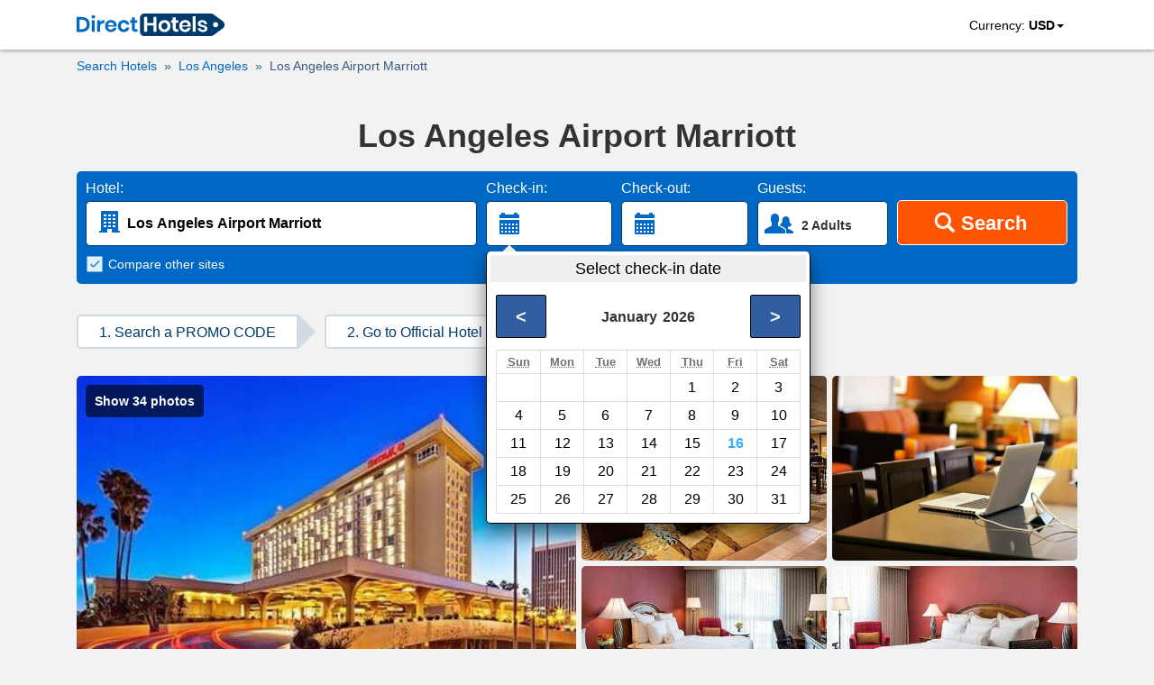

--- FILE ---
content_type: text/html; charset=utf-8
request_url: https://www.directhotels.com/Los_Angeles/Los_Angeles_Airport_Marriott?showmap=1&cid=3rkmlyfzmspc
body_size: 11515
content:
<!DOCTYPE html><html lang="en" prefix="og: http://ogp.me/ns#"><head><meta charset="utf-8"><meta name="viewport" content="width=device-width, initial-scale=1, shrink-to-fit=no"><meta name="google" content="notranslate"/><meta content="https://www.facebook.com/directhotelscom" property="fb:profile_id"><link rel="shortcut icon" href="https://cdn.directhotels.com/public/img/favicon.ico"/><link rel="icon" type="image/png" href="https://cdn.directhotels.com/public/img/favicon_16x16.png" sizes="16x16"/><link rel="icon" type="image/png" href="https://cdn.directhotels.com/public/img/favicon_32x32.png" sizes="32x32"/><link rel="apple-touch-icon" sizes="180x180" href="https://cdn.directhotels.com/public/img/apple-touch-icon.png"><link rel="manifest" href="/manifest.json"><script type="application/ld+json">
    {
        "name": "COVID-19 Travel Restriction Alert",
        "text": "The COVID-19 (coronavirus) outbreak may impact your trip",
        "datePosted": "2021-01-10T08:00",
        "category": "https://www.wikidata.org/wiki/Q81068910",
        "@type": "SpecialAnnouncement",
        "@context": "http://schema.org"
    }
</script><meta name="theme-color" content="#ffffff"/><link rel="stylesheet" href="https://cdn.directhotels.com/public/css/styles_hotel_769.min.css"><title>Hotel Los Angeles Airport Marriott – Discount Code | 2024</title><meta name="description"
          content="Los Angeles Airport Marriott, California (CA), United States. Find official discount code and book hotel directly to get the best price!"/><link rel="canonical" href="https://www.directhotels.com/Los_Angeles/Los_Angeles_Airport_Marriott"/><meta property="og:title" content="Hotel Los Angeles Airport Marriott – Discount Code | 2024"/><meta property="og:type" content="website"/><meta property="og:url" content="https://www.directhotels.com/Los_Angeles/Los_Angeles_Airport_Marriott"/><meta property="og:image" content="https://cdn.directhotels.com/public/img/directhotels-1200x630.png"/><meta property="og:image:width" content="1200"/><meta property="og:image:height" content="630"/><meta property="og:description" content="Los Angeles Airport Marriott, California (CA), United States. Find official discount code and book hotel directly to get the best price!"/><meta property="og:site_name" content="DirectHotels.com"/><meta name="twitter:card" content="summary_large_image"/><meta name="twitter:site" content="@directhotelscom"/><meta name="twitter:creator" content="@directhotelscom"/><meta name="twitter:title" content="Hotel Los Angeles Airport Marriott – Discount Code | 2024"/><meta name="twitter:description" content="Los Angeles Airport Marriott, California (CA), United States. Find official discount code and book hotel directly to get the best price!"/><meta name="twitter:image:src" content="https://cdn.directhotels.com/public/img/directhotels-440x220.png "/><script type="application/ld+json">
    [{"@context":"http://schema.org","@type":"BreadcrumbList","itemListElement":[{"@type":"ListItem","position":1,"item":{"@id":"/","name":"Hotels"}},{"@type":"ListItem","position":2,"item":{"@id":"/Los_Angeles","name":"Los Angeles"}},{"@type":"ListItem","position":2,"item":{"@id":"/Los_Angeles/Los_Angeles_Airport_Marriott","name":"Los Angeles Airport Marriott"}}]},{"photo":[{"contentUrl":"https://img.directhotels.com/us/los-angeles/los-angeles-airport-marriott/1.jpg","description":"Los Angeles Airport Marriott - Photo 1","@type":"ImageObject"},{"contentUrl":"https://img.directhotels.com/us/los-angeles/los-angeles-airport-marriott/2.jpg","description":"Los Angeles Airport Marriott - Photo 2","@type":"ImageObject"},{"contentUrl":"https://img.directhotels.com/us/los-angeles/los-angeles-airport-marriott/3.jpg","description":"Los Angeles Airport Marriott - Photo 3","@type":"ImageObject"},{"contentUrl":"https://img.directhotels.com/us/los-angeles/los-angeles-airport-marriott/4.jpg","description":"Los Angeles Airport Marriott - Photo 4","@type":"ImageObject"},{"contentUrl":"https://img.directhotels.com/us/los-angeles/los-angeles-airport-marriott/5.jpg","description":"Los Angeles Airport Marriott - Photo 5","@type":"ImageObject"},{"contentUrl":"https://img.directhotels.com/us/los-angeles/los-angeles-airport-marriott/6.jpg","description":"Los Angeles Airport Marriott - Photo 6","@type":"ImageObject"},{"contentUrl":"https://img.directhotels.com/us/los-angeles/los-angeles-airport-marriott/7.jpg","description":"Los Angeles Airport Marriott - Photo 7","@type":"ImageObject"},{"contentUrl":"https://img.directhotels.com/us/los-angeles/los-angeles-airport-marriott/8.jpg","description":"Los Angeles Airport Marriott - Photo 8","@type":"ImageObject"},{"contentUrl":"https://img.directhotels.com/us/los-angeles/los-angeles-airport-marriott/9.jpg","description":"Los Angeles Airport Marriott - Photo 9","@type":"ImageObject"},{"contentUrl":"https://img.directhotels.com/us/los-angeles/los-angeles-airport-marriott/10.jpg","description":"Los Angeles Airport Marriott - Photo 10","@type":"ImageObject"},{"contentUrl":"https://img.directhotels.com/us/los-angeles/los-angeles-airport-marriott/11.jpg","description":"Los Angeles Airport Marriott - Photo 11","@type":"ImageObject"},{"contentUrl":"https://img.directhotels.com/us/los-angeles/los-angeles-airport-marriott/12.jpg","description":"Los Angeles Airport Marriott - Photo 12","@type":"ImageObject"},{"contentUrl":"https://img.directhotels.com/us/los-angeles/los-angeles-airport-marriott/13.jpg","description":"Los Angeles Airport Marriott - Photo 13","@type":"ImageObject"},{"contentUrl":"https://img.directhotels.com/us/los-angeles/los-angeles-airport-marriott/14.jpg","description":"Los Angeles Airport Marriott - Photo 14","@type":"ImageObject"},{"contentUrl":"https://img.directhotels.com/us/los-angeles/los-angeles-airport-marriott/15.jpg","description":"Los Angeles Airport Marriott - Photo 15","@type":"ImageObject"},{"contentUrl":"https://img.directhotels.com/us/los-angeles/los-angeles-airport-marriott/16.jpg","description":"Los Angeles Airport Marriott - Photo 16","@type":"ImageObject"},{"contentUrl":"https://img.directhotels.com/us/los-angeles/los-angeles-airport-marriott/17.jpg","description":"Los Angeles Airport Marriott - Photo 17","@type":"ImageObject"},{"contentUrl":"https://img.directhotels.com/us/los-angeles/los-angeles-airport-marriott/18.jpg","description":"Los Angeles Airport Marriott - Photo 18","@type":"ImageObject"},{"contentUrl":"https://img.directhotels.com/us/los-angeles/los-angeles-airport-marriott/19.jpg","description":"Los Angeles Airport Marriott - Photo 19","@type":"ImageObject"},{"contentUrl":"https://img.directhotels.com/us/los-angeles/los-angeles-airport-marriott/20.jpg","description":"Los Angeles Airport Marriott - Photo 20","@type":"ImageObject"},{"contentUrl":"https://img.directhotels.com/us/los-angeles/los-angeles-airport-marriott/21.jpg","description":"Los Angeles Airport Marriott - Photo 21","@type":"ImageObject"},{"contentUrl":"https://img.directhotels.com/us/los-angeles/los-angeles-airport-marriott/22.jpg","description":"Los Angeles Airport Marriott - Photo 22","@type":"ImageObject"},{"contentUrl":"https://img.directhotels.com/us/los-angeles/los-angeles-airport-marriott/23.jpg","description":"Los Angeles Airport Marriott - Photo 23","@type":"ImageObject"},{"contentUrl":"https://img.directhotels.com/us/los-angeles/los-angeles-airport-marriott/24.jpg","description":"Los Angeles Airport Marriott - Photo 24","@type":"ImageObject"},{"contentUrl":"https://img.directhotels.com/us/los-angeles/los-angeles-airport-marriott/25.jpg","description":"Los Angeles Airport Marriott - Photo 25","@type":"ImageObject"},{"contentUrl":"https://img.directhotels.com/us/los-angeles/los-angeles-airport-marriott/26.jpg","description":"Los Angeles Airport Marriott - Photo 26","@type":"ImageObject"},{"contentUrl":"https://img.directhotels.com/us/los-angeles/los-angeles-airport-marriott/27.jpg","description":"Los Angeles Airport Marriott - Photo 27","@type":"ImageObject"},{"contentUrl":"https://img.directhotels.com/us/los-angeles/los-angeles-airport-marriott/28.jpg","description":"Los Angeles Airport Marriott - Photo 28","@type":"ImageObject"},{"contentUrl":"https://img.directhotels.com/us/los-angeles/los-angeles-airport-marriott/29.jpg","description":"Los Angeles Airport Marriott - Photo 29","@type":"ImageObject"},{"contentUrl":"https://img.directhotels.com/us/los-angeles/los-angeles-airport-marriott/30.jpg","description":"Los Angeles Airport Marriott - Photo 30","@type":"ImageObject"},{"contentUrl":"https://img.directhotels.com/us/los-angeles/los-angeles-airport-marriott/31.jpg","description":"Los Angeles Airport Marriott - Photo 31","@type":"ImageObject"},{"contentUrl":"https://img.directhotels.com/us/los-angeles/los-angeles-airport-marriott/32.jpg","description":"Los Angeles Airport Marriott - Photo 32","@type":"ImageObject"},{"contentUrl":"https://img.directhotels.com/us/los-angeles/los-angeles-airport-marriott/33.jpg","description":"Los Angeles Airport Marriott - Photo 33","@type":"ImageObject"},{"contentUrl":"https://img.directhotels.com/us/los-angeles/los-angeles-airport-marriott/34.jpg","description":"Los Angeles Airport Marriott - Photo 34","@type":"ImageObject"}],"image":"https://img.directhotels.com/us/los-angeles/los-angeles-airport-marriott/1.jpg","url":"https://www.directhotels.com/Los_Angeles/Los_Angeles_Airport_Marriott","description":"Hotel - General: Private Toilet, Kids Club, TV, Cable / Satellite TV, En suite, Hair Dryer, Refrigerator, Restaurant, Bar / Lounge, Room Service, Air Conditioned, Private Bathroom - Activities: Pool Outdoor, Jacuzzi, Fitness Room/Gym, Salon, Swimming pool - Services: Meeting Rooms, Shops in Hotel, Shops, Safe-Deposit Box, Express Check-In/Check-Out, Babysitting / Child Services, Wake-up Service, Laundry service, Tour Desk, Conference Room(s), 24-Hour Reception, Souvenirs/Gift Shop, Concierge, Ticket Service, Luggage Storage, Elevator / Lift, Currency Exchange, Photocopier, Self Laundry, Business Center, Dry Cleaning, Multilingual Staff, ATM / Cash Machine - Internet: Internet is available. - Parking: Valet parking is offered at the hotel. There is an airport shuttle that runs from the hotel. - Check-in: From 3:00 PM - Check-out: Prior to 12:00 PM","starRating":3,"address":{"streetAddress":"5855 West Century Boulevard","addressLocality":"Los Angeles","addressCountry":"United States","@type":"PostalAddress","addressRegion":"California"},"name":"Los Angeles Airport Marriott","geo":{"@type":"GeoCoordinates","latitude":"33.94559860","longitude":"-118.38494110"},"@type":"Hotel","@context":"http://schema.org","priceRange":"$103 per night (Latest starting price for this hotel)","alternateName":["Hotel Los Angeles Airport Marriott"],"aggregateRating":{"ratingValue":8,"@type":"AggregateRating","bestRating":10,"ratingCount":7285}}]




    </script><script>

        var multipleSearch = {
            place: 'Los_Angeles',
            hotel: 'Los_Angeles_Airport_Marriott',
            rooms: '2',
            languageCode: 'EN',
            pageIndex: 1,
            checkin: '',
            checkout: '',
            localhour: new Date().getHours(),
            cid: '3rkmlyfzmspc'
        };

        var arr_rooms = [{a: 2, c: 0, ages: []}];

        var pageCategory = 'LP_Hotel';

        
        var showStartPicker = true;
        

    </script><link rel="dns-prefetch" href="https://cdn.directhotels.com"><link rel="dns-prefetch" href="https://img.directhotels.com"><script defer data-domain="directhotels.com" src="https://st.directhotels.com/js/script.js"></script><!-- Google tag (gtag.js) --><script async src="https://www.googletagmanager.com/gtag/js?id=G-4XSPEC2518"></script><script>
    window.dataLayer = window.dataLayer || [];
    function gtag(){dataLayer.push(arguments);}
    gtag('js', new Date());

    gtag('config', 'G-4XSPEC2518');
    var global_clientId = '3rkmlyfzmspc';
    var global_currencyCode = 'USD';
</script></head><body><div id="top-section"><nav id="top-nav"><div class="container" id="container-logo"><a id="top-logo" href="/" role="link" aria-label="DirectHotels.com"><svg xmlns="http://www.w3.org/2000/svg" viewBox="0 0 223 34" width="164" height="25" title="DirectHotels.com"><path fill="#003a6d" d="M202.57 34H102.16c-3.654 0-6.567-2.966-6.567-6.567V6.567c0-3.654 2.966-6.567 6.567-6.567H202.57c1.43 0 2.807.477 3.92 1.324l13.98 10.38c3.549 2.648 3.549 7.944 0 10.592l-14.034 10.433c-1.112.794-2.489 1.271-3.866 1.271z"></path><g fill="#0068c5"><path d="M18.324 22.349a10.02 10.02 0 0 1-4.025 3.972c-1.748.953-3.866 1.43-6.302 1.43H0V5.243h7.997c2.436 0 4.554.477 6.302 1.377 1.748.9 3.125 2.224 4.025 3.919.953 1.695 1.377 3.654 1.377 5.878.053 2.278-.424 4.237-1.377 5.932zm-5.137-.583c1.324-1.27 2.012-3.071 2.012-5.349 0-2.33-.688-4.077-2.012-5.348s-3.178-1.907-5.614-1.907H4.45v14.51h3.124c2.436 0 4.29-.635 5.614-1.906zM23.09 3.283c.53-.476 1.165-.688 2.013-.688.847 0 1.483.212 2.012.688.53.477.742 1.06.742 1.748 0 .689-.265 1.271-.742 1.748-.53.476-1.165.688-2.012.688-.848 0-1.483-.212-2.013-.688-.53-.477-.741-1.06-.741-1.748-.053-.688.212-1.27.741-1.748zm4.184 6.832v17.583h-4.501V10.115h4.501zM38.13 10.804c1.06-.636 2.278-.954 3.602-.954v4.82h-1.324c-3.283 0-4.925 1.536-4.925 4.554v8.474h-4.449V10.115h4.502v3.39c.635-1.165 1.483-2.066 2.595-2.701zM60.215 19.754H47.293c.053 1.589.476 2.7 1.27 3.442.795.742 1.749 1.112 2.914 1.112 1.059 0 1.906-.264 2.595-.741.688-.53 1.112-1.218 1.324-2.065h4.713c-.212 1.218-.741 2.33-1.483 3.283a7.772 7.772 0 0 1-2.913 2.277 9.883 9.883 0 0 1-3.972.848c-1.694 0-3.23-.371-4.554-1.112-1.324-.742-2.383-1.748-3.125-3.125-.741-1.377-1.112-2.966-1.112-4.82 0-1.853.37-3.442 1.112-4.819.742-1.377 1.8-2.383 3.125-3.124 1.324-.742 2.86-1.06 4.554-1.06 1.748 0 3.284.371 4.555 1.06 1.324.741 2.33 1.694 3.019 2.965.688 1.271 1.059 2.701 1.059 4.29 0 .53-.053 1.006-.159 1.589zm-5.508-5.243c-.794-.742-1.8-1.112-3.019-1.112-1.218 0-2.224.37-3.071 1.112-.848.741-1.271 1.853-1.377 3.283h8.526c.16-1.43-.264-2.542-1.059-3.283zM76.738 11.704c1.536 1.218 2.436 2.913 2.86 5.031h-4.713c-.212-.953-.636-1.642-1.324-2.224-.689-.53-1.536-.794-2.595-.794-1.165 0-2.172.423-2.966 1.323-.794.9-1.165 2.172-1.165 3.867 0 1.694.424 2.965 1.165 3.866.794.9 1.8 1.324 2.966 1.324 1.059 0 1.906-.265 2.595-.795.688-.53 1.112-1.27 1.324-2.224h4.713c-.37 2.118-1.324 3.813-2.86 5.031-1.536 1.218-3.39 1.854-5.666 1.854-1.695 0-3.23-.371-4.555-1.113-1.324-.741-2.383-1.747-3.124-3.124-.742-1.377-1.113-2.966-1.113-4.82 0-1.853.371-3.442 1.113-4.819.741-1.377 1.8-2.383 3.124-3.124 1.324-.742 2.86-1.06 4.555-1.06 2.277-.053 4.183.583 5.666 1.801zM91.673 23.832v3.866H89.29c-1.96 0-3.496-.477-4.555-1.43-1.059-.953-1.589-2.542-1.589-4.766v-7.627H80.71v-3.76h2.436V5.773h4.502v4.342h3.919v3.76h-3.866v7.68c0 .847.159 1.43.53 1.8.317.318.9.53 1.694.53h1.748z"></path></g><g fill="#fff"><path d="M120.377 5.243v22.455h-4.502v-9.745h-9.585v9.745h-4.502V5.243h4.502v9.109h9.585V5.243h4.502zM137.112 10.963c1.377.741 2.436 1.747 3.23 3.124.795 1.377 1.166 2.966 1.166 4.82 0 1.853-.37 3.442-1.165 4.819-.795 1.377-1.854 2.383-3.23 3.124-1.378.742-2.914 1.113-4.608 1.113-1.695 0-3.284-.371-4.608-1.113-1.324-.741-2.436-1.747-3.23-3.124-.795-1.377-1.165-2.966-1.165-4.82 0-1.853.37-3.442 1.165-4.819.794-1.377 1.853-2.383 3.23-3.124 1.377-.742 2.913-1.06 4.608-1.06 1.694 0 3.23.318 4.607 1.06zm-7.838 4.13c-.847.9-1.324 2.172-1.324 3.814 0 1.694.424 2.965 1.324 3.813.848.9 1.907 1.324 3.178 1.324 1.27 0 2.33-.424 3.177-1.324.848-.9 1.324-2.172 1.324-3.813 0-1.695-.423-2.966-1.324-3.814-.847-.9-1.906-1.324-3.177-1.324-1.218 0-2.278.424-3.178 1.324zM153.37 23.832v3.866h-2.33c-1.959 0-3.495-.477-4.501-1.43-1.06-.953-1.589-2.542-1.589-4.766v-7.627h-2.436v-3.76h2.436V5.773h4.502v4.342h3.919v3.76h-3.92v7.68c0 .847.16 1.43.53 1.8.318.318.9.53 1.695.53h1.695zM172.118 19.754h-12.922c.053 1.589.477 2.7 1.271 3.442.795.742 1.748 1.112 2.913 1.112 1.06 0 1.907-.264 2.595-.741.689-.53 1.112-1.218 1.324-2.065h4.713c-.211 1.218-.741 2.33-1.482 3.283a7.554 7.554 0 0 1-2.966 2.277 9.883 9.883 0 0 1-3.972.848c-1.695 0-3.23-.371-4.555-1.112-1.324-.742-2.383-1.748-3.124-3.125-.742-1.377-1.112-2.966-1.112-4.82 0-1.853.37-3.442 1.112-4.819.741-1.377 1.8-2.383 3.124-3.124 1.324-.742 2.86-1.06 4.555-1.06 1.748 0 3.23.371 4.554 1.06 1.324.741 2.33 1.694 3.02 2.965.688 1.271 1.058 2.701 1.058 4.29.053.53 0 1.006-.106 1.589zm-5.454-5.243c-.795-.742-1.801-1.112-3.02-1.112-1.217 0-2.223.37-3.07 1.112-.848.741-1.272 1.853-1.378 3.283h8.527c.106-1.43-.265-2.542-1.06-3.283zM179.639 4.184v23.514h-4.502V4.184h4.502zM194.52 11.492c1.271 1.06 2.119 2.542 2.436 4.343h-4.183c-.16-.847-.53-1.536-1.166-2.013-.582-.53-1.376-.741-2.33-.741-.741 0-1.377.159-1.8.53-.424.37-.636.847-.636 1.482 0 .477.159.9.53 1.166.317.317.741.53 1.27.688.53.159 1.219.37 2.172.583 1.324.317 2.436.582 3.284.953.847.318 1.535.847 2.17 1.536.583.688.901 1.641.901 2.86 0 1.482-.582 2.7-1.747 3.654-1.166.953-2.754 1.377-4.767 1.377-2.277 0-4.13-.53-5.508-1.536-1.377-1.006-2.224-2.49-2.489-4.396h4.29c.106.848.477 1.536 1.165 2.066.636.476 1.536.741 2.595.741.742 0 1.324-.159 1.748-.53.423-.37.582-.847.582-1.43 0-.529-.159-.9-.53-1.218a3.587 3.587 0 0 0-1.323-.741c-.53-.159-1.271-.37-2.225-.583-1.323-.317-2.383-.582-3.177-.9-.794-.318-1.536-.794-2.118-1.483-.583-.688-.9-1.588-.9-2.807 0-1.535.582-2.753 1.747-3.707 1.165-.953 2.754-1.43 4.82-1.43 2.17-.106 3.865.477 5.19 1.536z"></path><circle r="3.813" cy="16.841" cx="209.614"></circle></g></svg></a><svg id="mobile-menu" xmlns="http://www.w3.org/2000/svg" viewBox="0 0 48 48" width="48"
             height="48" fill="#6A6A6A"><path d="M13,18.5c0,0.275,0.225,0.5,0.5,0.5h21c0.275,0,0.5-0.225,0.5-0.5v-3c0-0.275-0.225-0.5-0.5-0.5h-21
		c-0.275,0-0.5,0.225-0.5,0.5V18.5z M13,25.5c0,0.275,0.225,0.5,0.5,0.5h21c0.275,0,0.5-0.225,0.5-0.5v-3c0-0.275-0.225-0.5-0.5-0.5
		h-21c-0.275,0-0.5,0.225-0.5,0.5V25.5z M13,32.5c0,0.275,0.225,0.5,0.5,0.5h21c0.275,0,0.5-0.225,0.5-0.5v-3
		c0-0.275-0.225-0.5-0.5-0.5h-21c-0.275,0-0.5,0.225-0.5,0.5V32.5z"></path>
</svg><svg id="mobile-menu-close" xmlns="http://www.w3.org/2000/svg" viewBox="0 0 48 48" width="48"
             height="48" fill="#6A6A6A"><path d="M27.195,23.996l5.648-5.648c0.221-0.222,0.221-0.585,0-0.806l-2.383-2.383c-0.221-0.221-0.583-0.221-0.805,0l-5.649,5.649
		l-5.653-5.652c-0.222-0.221-0.584-0.221-0.805,0l-2.383,2.384c-0.222,0.22-0.222,0.582,0,0.806l5.652,5.651l-5.65,5.65
		c-0.22,0.22-0.22,0.583,0,0.805l2.383,2.383c0.222,0.22,0.586,0.22,0.806,0l5.649-5.649l5.646,5.647
		c0.221,0.221,0.585,0.221,0.806,0l2.384-2.384c0.22-0.22,0.22-0.583,0-0.806L27.195,23.996z"></path>
</svg><ul id="top-nav-menu"><li id="change-currency"><span>Currency:&nbsp;</span><b id="user-currency">USD</b><span
                        class="caret"></span></li></ul><div id="select-currency" class="all-currencies hidden"><p>Select currency</p><svg id="change-currency-close" xmlns="http://www.w3.org/2000/svg" viewBox="0 0 48 48" width="34"
                 height="34" fill="#000"><?xml version="1.0" encoding="utf-8"?>
<!-- Generator: Adobe Illustrator 19.1.0, SVG Export Plug-In . SVG Version: 6.00 Build 0)  -->
<svg version="1.1" id="Layer_1" xmlns="http://www.w3.org/2000/svg" xmlns:xlink="http://www.w3.org/1999/xlink" x="0px" y="0px"
	 viewBox="0 0 48 48" style="enable-background:new 0 0 48 48;" xml:space="preserve">
<g id="remove_2_">
	<path class="close-icon" d="M27.195,23.996l5.648-5.648c0.221-0.222,0.221-0.585,0-0.806l-2.383-2.383c-0.221-0.221-0.583-0.221-0.805,0l-5.649,5.649
		l-5.653-5.652c-0.222-0.221-0.584-0.221-0.805,0l-2.383,2.384c-0.222,0.22-0.222,0.582,0,0.806l5.652,5.651l-5.65,5.65
		c-0.22,0.22-0.22,0.583,0,0.805l2.383,2.383c0.222,0.22,0.586,0.22,0.806,0l5.649-5.649l5.646,5.647
		c0.221,0.221,0.585,0.221,0.806,0l2.384-2.384c0.22-0.22,0.22-0.583,0-0.806L27.195,23.996z"></path>
</g>
</svg>
</svg><ul><li class="s-lang" data-currency="AUD" data-cid="3rkmlyfzmspc"><b>AUD $</b>Australian Dollars</li><li class="s-lang" data-currency="BRL" data-cid="3rkmlyfzmspc"><b>R$</b>Brazil reais</li><li class="s-lang" data-currency="GBP" data-cid="3rkmlyfzmspc"><b>£</b>British Pounds</li><li class="s-lang" data-currency="CAD" data-cid="3rkmlyfzmspc"><b>C$</b>Canadian Dollars</li><li class="s-lang" data-currency="CNY" data-cid="3rkmlyfzmspc"><b>CN¥</b>Chinese yuan</li><li class="s-lang" data-currency="HRK" data-cid="3rkmlyfzmspc"><b>kn</b>Croatian Kuna</li><li class="s-lang" data-currency="CZK" data-cid="3rkmlyfzmspc"><b>CZK </b>Czech koruna</li><li class="s-lang" data-currency="DKK" data-cid="3rkmlyfzmspc"><b>kr.</b>Danish Kroner</li><li class="s-lang" data-currency="EUR" data-cid="3rkmlyfzmspc"><b>€</b>Euros</li><li class="s-lang" data-currency="HKD" data-cid="3rkmlyfzmspc"><b>HK$</b>Hong Kong Dollars</li><li class="s-lang" data-currency="ISK" data-cid="3rkmlyfzmspc"><b>kr.</b>Iceland Krona</li><li class="s-lang" data-currency="INR" data-cid="3rkmlyfzmspc"><b>₹</b>Indian rupees</li><li class="s-lang" data-currency="JPY" data-cid="3rkmlyfzmspc"><b>¥</b>Japanese Yen</li><li class="s-lang" data-currency="NZD" data-cid="3rkmlyfzmspc"><b>NZ$</b>New Zealand Dollars</li><li class="s-lang" data-currency="NOK" data-cid="3rkmlyfzmspc"><b>kr</b>Norwegian Kroner</li><li class="s-lang" data-currency="PLN" data-cid="3rkmlyfzmspc"><b>PLN </b>Polish Zloty</li><li class="s-lang" data-currency="RON" data-cid="3rkmlyfzmspc"><b>RON </b>Romanian New Lei</li><li class="s-lang" data-currency="RUB" data-cid="3rkmlyfzmspc"><b>RUB </b>Russian Rouble</li><li class="s-lang" data-currency="SAR" data-cid="3rkmlyfzmspc"><b>SAR </b>Saudi riyal</li><li class="s-lang" data-currency="SGD" data-cid="3rkmlyfzmspc"><b>S$</b>Singapore Dollars</li><li class="s-lang" data-currency="ZAR" data-cid="3rkmlyfzmspc"><b>R</b>South African Rand</li><li class="s-lang" data-currency="KRW" data-cid="3rkmlyfzmspc"><b>₩ </b>South Korean Won</li><li class="s-lang" data-currency="SEK" data-cid="3rkmlyfzmspc"><b>kr</b>Swedish Kronas</li><li class="s-lang" data-currency="CHF" data-cid="3rkmlyfzmspc"><b>CHF </b>Swiss Francs</li><li class="s-lang" data-currency="TWD" data-cid="3rkmlyfzmspc"><b>NT$</b>Taiwan dollars</li><li class="s-lang" data-currency="TRY" data-cid="3rkmlyfzmspc"><b>TL </b>Turkish Lira</li><li class="s-lang" data-currency="USD" data-cid="3rkmlyfzmspc"><b>$</b>U.S. Dollars</li></ul></div></div></nav><div id="all-shadow"></div><div class="breadcrumb-cont"><div class="container"><div class="row"><div class="col-xs-12"><ul class="breadcrumb"><li><a href="/?cid=3rkmlyfzmspc"><span>Search Hotels</span></a></li><li><a href="/Los_Angeles?cid=3rkmlyfzmspc"><span>Los Angeles</span></a></li><li class="breadcrumb-active"><a href="/Los_Angeles/Los_Angeles_Airport_Marriott?cid=3rkmlyfzmspc"><span>Los Angeles Airport Marriott</span></a></li></ul></div></div></div></div><div class="container"><div class="row"><div class="col-xs-12"><h1 id="slogan-hp">Los Angeles Airport Marriott</h1><div id="trip-cont"><div id="search-form"><div id="search-form-destination" style="position:relative"><label for="home-search">Hotel:</label><input type="text" id="home-search" class="form-data" name="q"
                                       onClick="selectAll('home-search')" value="Los Angeles Airport Marriott"/><svg xmlns="http://www.w3.org/2000/svg" viewBox="0 0 48 48" width="48" height="48"
                                     fill="#0068c5" id="svg-destination"><path d="M27,32.25c0-0.138-0.112-0.25-0.25-0.25h-4.5C22.112,32,22,32.112,22,32.25V36h-9v-1c0-0.552,0.448-1,1-1h1V13
		c0-0.552,0.448-1,1-1h17c0.552,0,1,0.448,1,1v21h1c0.552,0,1,0.448,1,1v1h-9V32.25z M20.75,28h-2.5C18.112,28,18,28.112,18,28.25
		v1.5c0,0.138,0.112,0.25,0.25,0.25h2.5c0.138,0,0.25-0.112,0.25-0.25v-1.5C21,28.112,20.888,28,20.75,28z M20.75,24h-2.5
		C18.112,24,18,24.112,18,24.25v1.5c0,0.138,0.112,0.25,0.25,0.25h2.5c0.138,0,0.25-0.112,0.25-0.25v-1.5
		C21,24.112,20.888,24,20.75,24z M20.75,20h-2.5C18.112,20,18,20.112,18,20.25v1.5c0,0.138,0.112,0.25,0.25,0.25h2.5
		c0.138,0,0.25-0.112,0.25-0.25v-1.5C21,20.112,20.888,20,20.75,20z M20.75,16h-2.5C18.112,16,18,16.112,18,16.25v1.5
		c0,0.138,0.112,0.25,0.25,0.25h2.5c0.138,0,0.25-0.112,0.25-0.25v-1.5C21,16.112,20.888,16,20.75,16z M25.75,28h-2.5
		C23.112,28,23,28.112,23,28.25v1.5c0,0.138,0.112,0.25,0.25,0.25h2.5c0.138,0,0.25-0.112,0.25-0.25v-1.5
		C26,28.112,25.888,28,25.75,28z M25.75,24h-2.5C23.112,24,23,24.112,23,24.25v1.5c0,0.138,0.112,0.25,0.25,0.25h2.5
		c0.138,0,0.25-0.112,0.25-0.25v-1.5C26,24.112,25.888,24,25.75,24z M25.75,20h-2.5C23.112,20,23,20.112,23,20.25v1.5
		c0,0.138,0.112,0.25,0.25,0.25h2.5c0.138,0,0.25-0.112,0.25-0.25v-1.5C26,20.112,25.888,20,25.75,20z M25.75,16h-2.5
		C23.112,16,23,16.112,23,16.25v1.5c0,0.138,0.112,0.25,0.25,0.25h2.5c0.138,0,0.25-0.112,0.25-0.25v-1.5
		C26,16.112,25.888,16,25.75,16z M30.75,28h-2.5C28.112,28,28,28.112,28,28.25v1.5c0,0.138,0.112,0.25,0.25,0.25h2.5
		c0.138,0,0.25-0.112,0.25-0.25v-1.5C31,28.112,30.888,28,30.75,28z M30.75,24h-2.5C28.112,24,28,24.112,28,24.25v1.5
		c0,0.138,0.112,0.25,0.25,0.25h2.5c0.138,0,0.25-0.112,0.25-0.25v-1.5C31,24.112,30.888,24,30.75,24z M30.75,20h-2.5
		C28.112,20,28,20.112,28,20.25v1.5c0,0.138,0.112,0.25,0.25,0.25h2.5c0.138,0,0.25-0.112,0.25-0.25v-1.5
		C31,20.112,30.888,20,30.75,20z M30.75,16h-2.5C28.112,16,28,16.112,28,16.25v1.5c0,0.138,0.112,0.25,0.25,0.25h2.5
		c0.138,0,0.25-0.112,0.25-0.25v-1.5C31,16.112,30.888,16,30.75,16z"></path>
</svg></div><div id="search-form-checkin"><label id="check-in-label">Check-in:</label><div id="check-in" class="form-data"><svg xmlns="http://www.w3.org/2000/svg" viewBox="0 0 24 24" width="48" height="48"
                                         fill="#0068c5" id="svg-check-in"><path d="M17.5 7H17v-.5c0-.275-.225-.5-.5-.5h-1c-.275 0-.5.225-.5.5V7h-5v-.5c0-.275-.225-.5-.5-.5h-1c-.275 0-.5.225-.5.5V7h-.5c-.275 0-.5.225-.5.5V9h11V7.5c0-.275-.225-.5-.5-.5z"></path><path d="M7 17.5c0 .275.225.5.5.5h10c.275 0 .5-.225.5-.5V10H7v7.5zm9-5.5h1v1h-1v-1zm0 2h1v1h-1v-1zm0 2h1v1h-1v-1zm-2-4h1v1h-1v-1zm0 2h1v1h-1v-1zm0 2h1v1h-1v-1zm-2-4h1v1h-1v-1zm0 2h1v1h-1v-1zm0 2h1v1h-1v-1zm-2-4h1v1h-1v-1zm0 2h1v1h-1v-1zm0 2h1v1h-1v-1zm-2-4h1v1H8v-1zm0 2h1v1H8v-1zm0 2h1v1H8v-1z"></path></svg><div class="inp-txt"><p id="check-in-date" class="date-full"></p><p id="check-in-day" class="date-day"></p></div></div></div><div id="search-form-checkout"><label id="check-out-label">Check-out:</label><div id="check-out" class="form-data"><svg xmlns="http://www.w3.org/2000/svg" viewBox="0 0 24 24" width="48" height="48"
                                         fill="#0068c5" id="svg-check-out"><path d="M17.5 7H17v-.5c0-.275-.225-.5-.5-.5h-1c-.275 0-.5.225-.5.5V7h-5v-.5c0-.275-.225-.5-.5-.5h-1c-.275 0-.5.225-.5.5V7h-.5c-.275 0-.5.225-.5.5V9h11V7.5c0-.275-.225-.5-.5-.5z"></path><path d="M7 17.5c0 .275.225.5.5.5h10c.275 0 .5-.225.5-.5V10H7v7.5zm9-5.5h1v1h-1v-1zm0 2h1v1h-1v-1zm0 2h1v1h-1v-1zm-2-4h1v1h-1v-1zm0 2h1v1h-1v-1zm0 2h1v1h-1v-1zm-2-4h1v1h-1v-1zm0 2h1v1h-1v-1zm0 2h1v1h-1v-1zm-2-4h1v1h-1v-1zm0 2h1v1h-1v-1zm0 2h1v1h-1v-1zm-2-4h1v1H8v-1zm0 2h1v1H8v-1zm0 2h1v1H8v-1z"></path></svg><div class="inp-txt"><p id="check-out-date" class="date-full"></p><p id="check-out-day" class="date-day"></p></div></div></div><div id="search-form-guests"><label for="guests">Guests:</label><div id="guests" class="guests form-data"><div id="guests-input" class="guests-input"><svg xmlns="http://www.w3.org/2000/svg" viewBox="0 0 48 48" width="48"
                                             height="48"
                                             fill="#0068c5"><path d="M29,30.208c-0.644-0.366-4.843-2.851-7-3.724v-3.777c0.624-0.456,1-1.158,1-2.223V17.5c0-2.475-1.5-4.5-4.5-4.5
		S14,15.025,14,17.5c0,0,0,0.484,0,2.984c0,1.075,0.376,1.779,1,2.233v3.767c-2.032,0.873-6.356,3.357-7,3.724
		c-0.801,0.455-1,0.888-1,1.94c0,0.43,0,2.352,0,2.352C7,34.775,7.225,35,7.5,35h22c0.275,0,0.5-0.225,0.5-0.5c0,0,0-1.922,0-2.352
		C30,31.096,29.801,30.663,29,30.208z M37.982,32.072C37.344,31.709,35,30.589,33,29.721c0,0,0-1.448,0-1.987
		c2-0.124,3.336-1.128,3.912-1.754c0.576-0.625-0.482-1.225-1.334-2.218c-0.851-0.994-0.983-1.839-0.983-3.826
		c0-1.856-1.516-3.905-3.945-3.935c-2.43,0.03-3.954,2.079-3.954,3.935c0,1.987-0.159,2.832-1.01,3.826
		c-0.852,0.993-2.011,1.593-1.435,2.218c0.179,0.194,0.424,0.426,0.725,0.655c0.469,0.248,0.941,0.504,1.407,0.763
		c0.467,0.169,0.997,0.298,1.616,0.336c0,0.143,0,0.124,0,0.35c0.476,0.272,0.921,0.528,1.306,0.747
		C30.718,29.633,31,30.44,31,31.718V35h7.541C38.815,35,39,34.771,39,34.496v-0.993C39,32.82,38.571,32.405,37.982,32.072z"></path>
</svg><div class="inp-txt">2 Adults</div></div><div id="guests-menu" class="guests-menu"></div></div></div><div id="search-form-button"><button id="btn-search"
                                        class="btn-cta btn-search-y"><div style="display:inline-block;margin-left:-15px"><svg xmlns="http://www.w3.org/2000/svg" viewBox="0 0 48 48" width="46"
                                             height="46"
                                             fill="#FFFFFF"><path d="M35.602 32.755l-5.878-5.879a9.433 9.433 0 0 0 1.521-5.132c0-5.235-4.262-9.494-9.496-9.494-5.236 0-9.494 4.259-9.494 9.494 0 5.236 4.258 9.495 9.494 9.495a9.43 9.43 0 0 0 5.132-1.519l5.878 5.878a.505.505 0 0 0 .712 0l2.132-2.132a.502.502 0 0 0-.001-.711zM15.269 21.744a6.487 6.487 0 0 1 6.479-6.479 6.486 6.486 0 0 1 6.479 6.479 6.485 6.485 0 0 1-6.479 6.479 6.486 6.486 0 0 1-6.479-6.479z"></path></svg><b>Search</b></div></button></div><div id="calendar-pos" class="start-date-pos"><div id="arrows-cont"><svg xmlns="http://www.w3.org/2000/svg" id="arrow-check-in" viewBox="0 0 16 8"
                                         width="16"
                                         height="8"><path fill="#FFFFFF" d="M 8.513368,0.20199398 15.675865,7.023523 C 16.239989,7.560792 16.048564,8 15.250958,8 L 0.74904159,8 C -0.04856381,8 -0.2399891,7.560792 0.32413539,7.023523 L 7.486632,0.20199398 c 0.282788,-0.26932531 0.743948,-0.26932531 1.026736,0 z"></path></svg><svg xmlns="http://www.w3.org/2000/svg" id="arrow-check-out" viewBox="0 0 16 8"
                                         width="16"
                                         height="8"><path fill="#FFFFFF" d="M 8.513368,0.20199398 15.675865,7.023523 C 16.239989,7.560792 16.048564,8 15.250958,8 L 0.74904159,8 C -0.04856381,8 -0.2399891,7.560792 0.32413539,7.023523 L 7.486632,0.20199398 c 0.282788,-0.26932531 0.743948,-0.26932531 1.026736,0 z"></path></svg></div><div id="show-calendar"></div></div><div id="search-form-alert"><div id="error-msg"></div></div><div id="compare-site" class="compare-checked" data-rurl=""><div class="compare-checkbox"></div><p>Compare&nbsp;<span id="compare-site-name">other sites</span></p></div></div></div></div></div></div></div><div class="container" id="content"><div class="row"><div class="col-xs-12 col-md-6"></div><div class="col-xs-12 col-md-6"></div></div><div class="row"><div class="col-xs-12"><div id="h-steps"><h3 class="h-step">1. Search a PROMO CODE</h3><div class="arrow-right"></div><h3 class="h-step">2. Go to Official Hotel Site</h3><div class="arrow-right"></div><h3 class="h-step h-step-last">3. Book Direct</h3></div></div></div><div class="row"><div class="col-xs-12"><div id="hotel-photos"><img class="h-img1 h-show-photos" data-active="0"
                             src="https://img.directhotels.com/us/los-angeles/los-angeles-airport-marriott/1.jpg"
                             alt="Los Angeles Airport Marriott"/><img class="h-img2 h-show-photos" data-active="0"
                             src="https://img.directhotels.com/us/los-angeles/los-angeles-airport-marriott/2.jpg"
                             alt="Los Angeles Airport Marriott&nbsp;- Photo2"/><img class="h-img3 h-show-photos" data-active="0"
                             src="https://img.directhotels.com/us/los-angeles/los-angeles-airport-marriott/3.jpg"
                             alt="Los Angeles Airport Marriott&nbsp;- Photo3"/><img class="h-img4 h-show-photos" data-active="0"
                             src="https://img.directhotels.com/us/los-angeles/los-angeles-airport-marriott/4.jpg"
                             alt="Los Angeles Airport Marriott&nbsp;- Photo4"/><img class="h-img5 h-show-photos" data-active="0"
                             src="https://img.directhotels.com/us/los-angeles/los-angeles-airport-marriott/5.jpg"
                             alt="Los Angeles Airport Marriott&nbsp;- Photo5"/><p class="h-show-photos" data-active="0">Show&nbsp;34&nbsp;photos</p></div></div><div class="col-xs-12 h-section"><div id="h-details" class="h-section-bottom-line"><span class="r-stars stars stars-3"></span><h2>Los Angeles Airport Marriott</h2><h3>5855 West Century Boulevard,&nbsp;Los Angeles,&nbsp;United States</h3><p id="h-showmap" data-lat="33.94559860" data-lon="-118.38494110">Show map</p><h4>General</h4><ul><li>Private Toilet</li><li>Kids Club</li><li>TV</li><li>Cable / Satellite TV</li><li>En suite</li><li>Hair Dryer</li><li>Refrigerator</li><li>Restaurant</li><li>Bar / Lounge</li><li>Room Service</li><li>Air Conditioned</li><li>Private Bathroom</li></ul><h4>Activities</h4><ul><li>Pool Outdoor</li><li>Jacuzzi</li><li>Fitness Room/Gym</li><li>Salon</li><li>Swimming pool</li></ul><h4>Services</h4><ul><li>Meeting Rooms</li><li>Shops in Hotel</li><li>Shops</li><li>Safe-Deposit Box</li><li>Express Check-In/Check-Out</li><li>Babysitting / Child Services</li><li>Wake-up Service</li><li>Laundry service</li><li>Tour Desk</li><li>Conference Room(s)</li><li>24-Hour Reception</li><li>Souvenirs/Gift Shop</li><li>Concierge</li><li>Ticket Service</li><li>Luggage Storage</li><li>Elevator / Lift</li><li>Currency Exchange</li><li>Photocopier</li><li>Self Laundry</li><li>Business Center</li><li>Dry Cleaning</li><li>Multilingual Staff</li><li>ATM / Cash Machine</li></ul><h4>Internet</h4><ul><li>Internet is available.</li></ul><h4>Parking</h4><ul><li>Valet parking is offered at the hotel. There is an airport shuttle that runs from the hotel.</li></ul><h4>Check-in</h4><ul><li>From 3:00 PM</li></ul><h4>Check-out</h4><ul><li>Prior to 12:00 PM</li></ul></div></div><div class="col-xs-12 h-section"><h4>Very Good, 8.0</h4></div><div class="col-xs-12 col-sm-6 col-md-4"><div class="rh-reviews-summary"><h1>Rating summary</h1><p>overall<b>8</b></p><div><span style="width:80%"></span></div><p>cleanliness<b>8</b></p><div><span style="width:80%"></span></div><p>dining<b>8</b></p><div><span style="width:80%"></span></div><p>facilities<b>8</b></p><div><span style="width:80%"></span></div><p>location<b>8</b></p><div><span style="width:80%"></span></div><p>rooms<b>8</b></p><div><span style="width:80%"></span></div><p>service<b>8.1</b></p><div><span style="width:81%"></span></div></div></div><div class="col-xs-12 col-sm-6 col-md-4"><div class="rh-reviews-aspects"><h1>Top comments from travellers</h1><p>Great check-in/check-out process</p><p>Amazing bar</p><p>Loved the pool</p></div></div><div class="col-xs-12 col-sm-12 col-md-4"><div class="rh-reviews-types"><h1>Who stays here?</h1><p>Solo travellers<b>6%</b></p><div><span style="width:6%"></span></div><p>Couples<b>26%</b></p><div><span style="width:26%"></span></div><p>Families<b>30%</b></p><div><span style="width:30%"></span></div><p>Business travellers<b>30%</b></p><div><span style="width:30%"></span></div><p>Groups<b>8%</b></p><div><span style="width:8%"></span></div></div></div><div class="col-xs-12 h-section"><div id="h-nearby-hotels" class="h-section-top-line h-section-bottom-line"><h4>Nearby Hotels</h4><div class="hotel-item hotel-item-1"><a href="/Los_Angeles/Residence_Inn_by_Marriott_Los_Angeles_LAXCentury_Boulevard?cid=3rkmlyfzmspc"><img src="https://img.directhotels.com/us/los-angeles/residence-inn-by-marriott-los-angeles-laxcentury-boulevard/1.jpg"
                                     alt="&nbsp;Photo&nbsp;1" target="_blank"/><p>Residence Inn by Marriott Los Angeles LAX/Century Boulevard</p></a><i>5933 West Century Boulevard,Los Angeles</i></div><div class="hotel-item hotel-item-2"><a href="/Los_Angeles/Embassy_Suites_Los_Angeles_International_AirportNorth?cid=3rkmlyfzmspc"><img src="https://img.directhotels.com/us/los-angeles/embassy-suites-los-angeles-international-airportnorth/1.jpg"
                                     alt="&nbsp;Photo&nbsp;2" target="_blank"/><p>Embassy Suites Los Angeles - International Airport/North</p></a><i>9801 Airport Boulevard,Los Angeles</i></div><div class="hotel-item hotel-item-3"><a href="/Los_Angeles/Crowne_Plaza_Los_Angeles_International_Airport?cid=3rkmlyfzmspc"><img src="https://img.directhotels.com/us/los-angeles/crowne-plaza-los-angeles-international-airport/1.jpg"
                                     alt="&nbsp;Photo&nbsp;3" target="_blank"/><p>Crowne Plaza Los Angeles International Airport</p></a><i>5985 West Century Boulevard,Los Angeles</i></div><div class="hotel-item hotel-item-4"><a href="/Los_Angeles/Four_Points_by_Sheraton_Los_Angeles_International_Airport?cid=3rkmlyfzmspc"><img src="https://img.directhotels.com/us/los-angeles/four-points-by-sheraton-los-angeles-international-airport/1.jpg"
                                     alt="&nbsp;Photo&nbsp;4" target="_blank"/><p>Four Points by Sheraton Los Angeles International Airport</p></a><i>9750 Airport Blvd,Los Angeles</i></div></div></div><div class="col-xs-12 h-section"><div id="h-what-nearby" class="h-section-bottom-line"><h4>What's nearby</h4><h5>Neighbourhood</h5><a href="/LAX_Area?cid=3rkmlyfzmspc"><span>LAX Area</span><i>0.20km</i></a><a href="/Westchester_Los_Angeles?cid=3rkmlyfzmspc"><span>Westchester</span><i>2.28km</i></a><a href="/Playa_Vista?cid=3rkmlyfzmspc"><span>Playa Vista</span><i>4.60km</i></a><a href="/Playa_Del_Rey?cid=3rkmlyfzmspc"><span>Playa Del Rey</span><i>4.90km</i></a><a href="/Windsor_Hills?cid=3rkmlyfzmspc"><span>Windsor Hills</span><i>5.72km</i></a><a href="/Del_Rey_Los_Angeles?cid=3rkmlyfzmspc"><span>Del Rey</span><i>6.07km</i></a><h5>Historic Building</h5><a href="/Hangar_One_Los_Angeles?cid=3rkmlyfzmspc"><span>Hangar One</span><i>1.33km</i></a><h5>Health Club</h5><a href="/Leelavadee?cid=3rkmlyfzmspc"><span>Leelavadee</span><i>1.70km</i></a><h5>Train Station</h5><a href="/AviationLAX_Metro_Rail_Station?cid=3rkmlyfzmspc"><span>Aviation/LAX Metro Rail Station</span><i>1.92km</i></a><a href="/Mariposa_Los_Angeles_Metro_Station?cid=3rkmlyfzmspc"><span>Mariposa Los Angeles Metro Station</span><i>2.50km</i></a><a href="/Hawthorne_Los_Angeles_Metro_Station?cid=3rkmlyfzmspc"><span>Hawthorne Los Angeles Metro Station</span><i>3.27km</i></a><a href="/El_Segundo_Los_Angeles_Metro_Station?cid=3rkmlyfzmspc"><span>El Segundo Los Angeles Metro Station</span><i>3.27km</i></a><a href="/Douglas_Los_Angeles_Metro_Station?cid=3rkmlyfzmspc"><span>Douglas Los Angeles Metro Station</span><i>4.49km</i></a><a href="/Redondo_Beach_Los_Angeles_Metro_Station?cid=3rkmlyfzmspc"><span>Redondo Beach Los Angeles Metro Station</span><i>5.84km</i></a><a href="/CrenshawI_105_Los_Angeles_Metro_Station?cid=3rkmlyfzmspc"><span>Crenshaw/I-105 Los Angeles Metro Station</span><i>5.85km</i></a><h5>Airport</h5><a href="/Los_Angeles_International_Airport?cid=3rkmlyfzmspc"><span>Los Angeles International Airport</span><i>2.00km</i></a><h5>Bar</h5><a href="/Relax_Lounge?cid=3rkmlyfzmspc"><span>Relax Lounge</span><i>2.30km</i></a><a href="/Purple_Orchid?cid=3rkmlyfzmspc"><span>Purple Orchid</span><i>4.24km</i></a><h5>Museum</h5><a href="/Automobile_Driving_Museum?cid=3rkmlyfzmspc"><span>Automobile Driving Museum</span><i>2.41km</i></a><h5>Stadium</h5><a href="/Toyota_Sports_Center?cid=3rkmlyfzmspc"><span>Toyota Sports Center</span><i>2.63km</i></a><a href="/George_C_Page_Stadium?cid=3rkmlyfzmspc"><span>George C. Page Stadium</span><i>3.65km</i></a><a href="/Gersten_Pavilion?cid=3rkmlyfzmspc"><span>Gersten Pavilion</span><i>3.73km</i></a><a href="/The_Forum_Arena?cid=3rkmlyfzmspc"><span>The Forum Arena</span><i>4.20km</i></a><h5>Military Base</h5><a href="/Los_Angeles_Air_Force_Base?cid=3rkmlyfzmspc"><span>Los Angeles Air Force Base</span><i>2.97km</i></a><h5>Art Gallery</h5><a href="/Ben_Maltz_Gallery?cid=3rkmlyfzmspc"><span>Ben Maltz Gallery</span><i>3.18km</i></a><h5>Cinema</h5><a href="/Cinemark_18_XD?cid=3rkmlyfzmspc"><span>Cinemark 18 &amp; XD</span><i>3.69km</i></a><h5>University</h5><a href="/Loyola_Marymount_University?cid=3rkmlyfzmspc"><span>Loyola Marymount University</span><i>4.05km</i></a><h5>Spa</h5><a href="/Om_Organic_Massage_and_Wellness?cid=3rkmlyfzmspc"><span>Om Organic Massage and Wellness</span><i>4.08km</i></a><a href="/Murad_Inclusive_Health_Spa?cid=3rkmlyfzmspc"><span>Murad Inclusive Health Spa</span><i>4.79km</i></a><a href="/Elegance_Boutique_Spa?cid=3rkmlyfzmspc"><span>Elegance Boutique Spa</span><i>5.86km</i></a><a href="/Tropical_Breeze_Massage?cid=3rkmlyfzmspc"><span>Tropical Breeze Massage</span><i>5.95km</i></a><a href="/Massage_Envy_Spa_Los_Angeles?cid=3rkmlyfzmspc"><span>Massage Envy Spa</span><i>6.12km</i></a><h5>Shopping Centre</h5><a href="/Hawthorne_Plaza_Shopping_Center?cid=3rkmlyfzmspc"><span>Hawthorne Plaza Shopping Center</span><i>4.10km</i></a><a href="/Westfield_Culver_CityFox_Hills_Mall?cid=3rkmlyfzmspc"><span>Westfield Culver City/Fox Hills Mall</span><i>4.59km</i></a><h5>Race Course</h5><a href="/Hollywood_Park_Casino_Racetrack?cid=3rkmlyfzmspc"><span>Hollywood Park Casino &amp; Racetrack</span><i>4.30km</i></a><h5>Historic Site</h5><a href="/Beach_Boys_Historic_Landmark?cid=3rkmlyfzmspc"><span>Beach Boys Historic Landmark</span><i>4.93km</i></a><h5>Beach</h5><a href="/Dockweiler_State_Beach?cid=3rkmlyfzmspc"><span>Dockweiler State Beach</span><i>5.14km</i></a><h5>Minor Airport</h5><a href="/Hawthorne_Municipal_Airport?cid=3rkmlyfzmspc"><span>Hawthorne Municipal Airport</span><i>5.73km</i></a><h5>Park</h5><a href="/Sand_Dune_Park?cid=3rkmlyfzmspc"><span>Sand Dune Park</span><i>5.83km</i></a><h5>Aquatic Centre</h5><a href="/UCLA_Marina_Aquatic_Center?cid=3rkmlyfzmspc"><span>UCLA Marina Aquatic Center</span><i>6.21km</i></a></div></div><div class="col-xs-12 h-section"><div id="h-destinations"><h4>Nearby travel destinations</h4><a href="/Lennox?cid=3rkmlyfzmspc"><span>Lennox</span><i>3.10km</i></a><a href="/Inglewood?cid=3rkmlyfzmspc"><span>Inglewood</span><i>3.43km</i></a><a href="/Del_Aire?cid=3rkmlyfzmspc"><span>Del Aire</span><i>3.57km</i></a><a href="/El_Segundo?cid=3rkmlyfzmspc"><span>El Segundo</span><i>4.13km</i></a><a href="/Hawthorne_California?cid=3rkmlyfzmspc"><span>Hawthorne</span><i>4.41km</i></a><a href="/Lawndale?cid=3rkmlyfzmspc"><span>Lawndale</span><i>7.14km</i></a><a href="/Manhattan_Beach?cid=3rkmlyfzmspc"><span>Manhattan Beach</span><i>7.17km</i></a><a href="/Westmont_California?cid=3rkmlyfzmspc"><span>Westmont</span><i>7.63km</i></a><a href="/West_Athens?cid=3rkmlyfzmspc"><span>West Athens</span><i>7.91km</i></a><a href="/Alondra_Park?cid=3rkmlyfzmspc"><span>Alondra Park</span><i>7.98km</i></a><a href="/Hermosa_Beach?cid=3rkmlyfzmspc"><span>Hermosa Beach</span><i>9.36km</i></a><a href="/Gardena?cid=3rkmlyfzmspc"><span>Gardena</span><i>9.46km</i></a></div></div><div class="col-xs-12 h-section"><div id="h-destinations"><h4>Looking for a hotel for your Workation?</h4><p class="h-checkout">Check out:</p><a href="https://www.tripoffice.com" class="tripoffice">Los Angeles&nbsp;hotels for digital nomads - Tripoffice.com</a></div></div></div></div><div id="fullscr"><div id="fullscr-content"></div><svg id="fullscr-close" xmlns="http://www.w3.org/2000/svg" viewBox="0 0 48 48" width="38"
         height="38" fill="#FFFFFF"><path d="M27.195 23.996l5.648-5.648a.573.573 0 0 0 0-.806l-2.383-2.383a.572.572 0 0 0-.805 0l-5.649 5.649-5.653-5.652a.572.572 0 0 0-.805 0l-2.383 2.384a.571.571 0 0 0 0 .806l5.652 5.651-5.65 5.65a.573.573 0 0 0 0 .805l2.383 2.383c.222.22.586.22.806 0l5.649-5.649 5.646 5.647a.573.573 0 0 0 .806 0l2.384-2.384a.575.575 0 0 0 0-.806l-5.646-5.647z"></path></svg></div><script type="text/javascript">
    
    var hPhotos = [];
    
    hPhotos[0] = 'us/los-angeles/los-angeles-airport-marriott/1.jpg';
    
    hPhotos[1] = 'us/los-angeles/los-angeles-airport-marriott/2.jpg';
    
    hPhotos[2] = 'us/los-angeles/los-angeles-airport-marriott/3.jpg';
    
    hPhotos[3] = 'us/los-angeles/los-angeles-airport-marriott/4.jpg';
    
    hPhotos[4] = 'us/los-angeles/los-angeles-airport-marriott/5.jpg';
    
    hPhotos[5] = 'us/los-angeles/los-angeles-airport-marriott/6.jpg';
    
    hPhotos[6] = 'us/los-angeles/los-angeles-airport-marriott/7.jpg';
    
    hPhotos[7] = 'us/los-angeles/los-angeles-airport-marriott/8.jpg';
    
    hPhotos[8] = 'us/los-angeles/los-angeles-airport-marriott/9.jpg';
    
    hPhotos[9] = 'us/los-angeles/los-angeles-airport-marriott/10.jpg';
    
    hPhotos[10] = 'us/los-angeles/los-angeles-airport-marriott/11.jpg';
    
    hPhotos[11] = 'us/los-angeles/los-angeles-airport-marriott/12.jpg';
    
    hPhotos[12] = 'us/los-angeles/los-angeles-airport-marriott/13.jpg';
    
    hPhotos[13] = 'us/los-angeles/los-angeles-airport-marriott/14.jpg';
    
    hPhotos[14] = 'us/los-angeles/los-angeles-airport-marriott/15.jpg';
    
    hPhotos[15] = 'us/los-angeles/los-angeles-airport-marriott/16.jpg';
    
    hPhotos[16] = 'us/los-angeles/los-angeles-airport-marriott/17.jpg';
    
    hPhotos[17] = 'us/los-angeles/los-angeles-airport-marriott/18.jpg';
    
    hPhotos[18] = 'us/los-angeles/los-angeles-airport-marriott/19.jpg';
    
    hPhotos[19] = 'us/los-angeles/los-angeles-airport-marriott/20.jpg';
    
    hPhotos[20] = 'us/los-angeles/los-angeles-airport-marriott/21.jpg';
    
    hPhotos[21] = 'us/los-angeles/los-angeles-airport-marriott/22.jpg';
    
    hPhotos[22] = 'us/los-angeles/los-angeles-airport-marriott/23.jpg';
    
    hPhotos[23] = 'us/los-angeles/los-angeles-airport-marriott/24.jpg';
    
    hPhotos[24] = 'us/los-angeles/los-angeles-airport-marriott/25.jpg';
    
    hPhotos[25] = 'us/los-angeles/los-angeles-airport-marriott/26.jpg';
    
    hPhotos[26] = 'us/los-angeles/los-angeles-airport-marriott/27.jpg';
    
    hPhotos[27] = 'us/los-angeles/los-angeles-airport-marriott/28.jpg';
    
    hPhotos[28] = 'us/los-angeles/los-angeles-airport-marriott/29.jpg';
    
    hPhotos[29] = 'us/los-angeles/los-angeles-airport-marriott/30.jpg';
    
    hPhotos[30] = 'us/los-angeles/los-angeles-airport-marriott/31.jpg';
    
    hPhotos[31] = 'us/los-angeles/los-angeles-airport-marriott/32.jpg';
    
    hPhotos[32] = 'us/los-angeles/los-angeles-airport-marriott/33.jpg';
    
    hPhotos[33] = 'us/los-angeles/los-angeles-airport-marriott/34.jpg';
    
</script><div id="footer"><div class="container" id="container-footer"><div class="row"><div class="col-xs-12"><small>DirectHotels uses cookies.&nbsp;<a href="/privacy?cid=3rkmlyfzmspc">Read More</a></small></div><div class="col-xs-12"><ul class="fmenu"><li><a href="/about?cid=3rkmlyfzmspc">About Us</a></li><li><a href="/terms?cid=3rkmlyfzmspc">Terms of Use</a></li><li><a href="/privacy?cid=3rkmlyfzmspc">Privacy</a></li></ul></div></div></div></div><script>
    if ('serviceWorker' in navigator) {
        window.addEventListener('load', function () {
            navigator.serviceWorker.register('/sw.js');
        });
    }
</script><script src="https://cdn.directhotels.com/public/js/scripts_hotel_v_769.min.js"></script><script async defer src="https://maps.googleapis.com/maps/api/js?key=AIzaSyAkSFts8rTmu3LqDrguE6jAXCZsoizi--c"></script></body></html>

--- FILE ---
content_type: application/javascript
request_url: https://cdn.directhotels.com/public/js/scripts_hotel_v_769.min.js
body_size: 12751
content:
function hasClass(e,t){return e.classList?e.classList.contains(t):new RegExp("\\b"+t+"\\b").test(e.className)}function addClass(e,t){e.classList?e.classList.add(t):hasClass(e,t)||(e.className+=" "+t)}function removeClass(e,t){e.classList?e.classList.remove(t):e.className=e.className.replace(new RegExp("\\b"+t+"\\b","g"),"")}function addEvent(e,t,n){e&&(e.attachEvent?e.attachEvent("on"+t,n):e.addEventListener(t,n))}function removeEvent(e,t,n){e.detachEvent?e.detachEvent("on"+t,n):e.removeEventListener(t,n)}function liveClass(a,e,o,t){addEvent(t||document,e,function(e){for(var t,n=e.target||e.srcElement;n&&!(t=hasClass(n,a));)n=n.parentElement;t&&o.call(n,e)})}function liveId(a,e,o,t){addEvent(t||document,e,function(e){for(var t,n=e.target||e.srcElement;n&&!(t=n.id==a);)n=n.parentElement;t&&o.call(n,e)})}function getAjax(e,t,n){var a="string"==typeof t?t:Object.keys(t).map(function(e){return encodeURIComponent(e)+"="+encodeURIComponent(t[e])}).join("&"),o=window.XMLHttpRequest?new XMLHttpRequest:new ActiveXObject("Microsoft.XMLHTTP");return o.open("GET",e+"?"+a),o.onreadystatechange=function(){3<o.readyState&&200==o.status&&n(o.responseText)},o.setRequestHeader("Accept","application/json; charset=utf-8"),o.send(),o}function postAjax(e,t,n){var a=new XMLHttpRequest;return a.open("POST",e),a.onreadystatechange=function(){3<a.readyState&&200==a.status&&n(a.responseText)},a.setRequestHeader("Accept","application/json; charset=utf-8"),a.setRequestHeader("Content-Type","application/json"),a.send(JSON.stringify(t)),a}function showShadow(){document.getElementById("all-shadow").style.display="block"}function hideShadow(){document.getElementById("all-shadow").style.display="none"}function showMobileMenu(){isMobile=!0,document.getElementById("top-nav-menu").style.display="block",document.getElementById("top-nav").style.position="fixed",document.getElementById("mobile-menu").style.display="none",document.getElementById("mobile-menu-close").style.display="block"}function hideMobileMenu(){document.getElementById("top-nav-menu").style.display="none",document.getElementById("top-nav").style.position="relative",document.getElementById("mobile-menu").style.display="block",document.getElementById("mobile-menu-close").style.display="none";var e=document.getElementById("select-currency");hasClass(e,"hidden")||addClass(e,"hidden")}function days_between(e,t){e=new Date(e),t=new Date(t);return Math.round(Math.abs((e.getTime()-t.getTime())/864e5))}function selectAll(e){document.getElementById(e).focus(),document.getElementById(e).select()}var w=window,d=document,e=d.documentElement,g=d.getElementsByTagName("body")[0],screenWidth=w.innerWidth||e.clientWidth||g.clientWidth,screenHeight=w.innerHeight||e.clientHeight||g.clientHeight;function scrollUp(){}var SearchMD=function(){var s,i=[],l=null;return{init:function(e){(l=e).destination,s=l.rooms.split("|");for(var t=0;t<s.length;t++){i.push({a:0,c:0,ages:[]});var n=s[t].split(":");if(i[t].a=parseInt(n[0]),1<n.length){var a=n[1].split(",");i[t].c=parseInt(a.length);for(var o=0;o<a.length;o++)i[t].ages[o]=parseInt(a[o])}}},getQuery:function(){return l},setQuery:function(e){l=e}}}();function updateCompare(){var e=document.getElementById("compare-site");e&&multipleSearch.checkin&&multipleSearch.checkout&&multipleSearch.place&&multipleSearch.rooms&&multipleSearch.localhour&&(document.getElementById("compare-site-name").innerText="Kayak.com",e.setAttribute("data-rurl","https://www.kayak.com"))}function sortAssoc(e){var t=new Array;for(a in e)t.push(a);t.sort();for(var n=new Array,a=0;a<t.length;a++)n[t[a]]=e[t[a]];return n}function show_guests_multirooms(e){for(var t="",n=0;n<e.length;n++)t+=s_room(n+1,e[n]);var a=document.getElementById("guests-menu");a.innerHTML=show_svg_arrow_top()+'<div class="guests-multirooms-area">'+t+s_roombtns()+"</div>",removeClass(a,"guests-menu"),addClass(a,"guests-multirooms"),a.style.display="block"}function show_svg_user(e){return'<svg xmlns="http://www.w3.org/2000/svg" viewBox="0 0 48 48" width="'+e+'" height="'+e+'" fill="#0068c5"><path d="M35,30.208c-0.644-0.366-4.843-2.851-7-3.724v-3.777c0.624-0.456,1-1.158,1-2.223V17.5 c0-2.475-1.5-4.5-4.5-4.5S20,15.025,20,17.5c0,0,0,0.484,0,2.984c0,1.075,0.376,1.779,1,2.233v3.767 c-2.032,0.873-6.356,3.357-7,3.724c-0.801,0.455-1,0.888-1,1.94c0,0.43,0,2.352,0,2.352c0,0.275,0.225,0.5,0.5,0.5h22 c0.275,0,0.5-0.225,0.5-0.5c0,0,0-1.922,0-2.352C36,31.096,35.801,30.663,35,30.208z"/></svg>'}function show_svg_couple(e){return'<svg xmlns="http://www.w3.org/2000/svg" viewBox="0 0 48 48" width="'+e+'" height="'+e+'" fill="#0068c5"><path d="M29,30.208c-0.644-0.366-4.843-2.851-7-3.724v-3.777c0.624-0.456,1-1.158,1-2.223V17.5c0-2.475-1.5-4.5-4.5-4.5 S14,15.025,14,17.5c0,0,0,0.484,0,2.984c0,1.075,0.376,1.779,1,2.233v3.767c-2.032,0.873-6.356,3.357-7,3.724 c-0.801,0.455-1,0.888-1,1.94c0,0.43,0,2.352,0,2.352C7,34.775,7.225,35,7.5,35h22c0.275,0,0.5-0.225,0.5-0.5c0,0,0-1.922,0-2.352 C30,31.096,29.801,30.663,29,30.208z M37.982,32.072C37.344,31.709,35,30.589,33,29.721c0,0,0-1.448,0-1.987 c2-0.124,3.336-1.128,3.912-1.754c0.576-0.625-0.482-1.225-1.334-2.218c-0.851-0.994-0.983-1.839-0.983-3.826 c0-1.856-1.516-3.905-3.945-3.935c-2.43,0.03-3.954,2.079-3.954,3.935c0,1.987-0.159,2.832-1.01,3.826 c-0.852,0.993-2.011,1.593-1.435,2.218c0.179,0.194,0.424,0.426,0.725,0.655c0.469,0.248,0.941,0.504,1.407,0.763 c0.467,0.169,0.997,0.298,1.616,0.336c0,0.143,0,0.124,0,0.35c0.476,0.272,0.921,0.528,1.306,0.747 C30.718,29.633,31,30.44,31,31.718V35h7.541C38.815,35,39,34.771,39,34.496v-0.993C39,32.82,38.571,32.405,37.982,32.072z"/></svg>'}function show_svg_family(e){return'<svg xmlns="http://www.w3.org/2000/svg" viewBox="0 0 48 48" width="'+e+'" height="'+e+'" fill="#0068c5"><path d="M10.78,35H6.469C6.073,35,6,34.836,6,34.441v-1.219c0-1.061,2.427-1.929,4.201-2.411 c-1.078-0.403-1.871-1.414-2.303-2.44c-0.089,0.085-0.191,0.162-0.308,0.162c-0.297,0-0.667-0.289-0.822-0.653l-0.512-1.207 C6.1,26.31,6.296,26,6.691,26h0.572c-0.209-1-0.248-1.685-0.248-2.844c0-1.553,1.125-3.166,2.778-3.524 c1.67-0.621,1.34-1.823,2.984-2.048c-0.985,1.183,0.395,1.803,1.19,2.045c1.154,0.224,1.036,0.433,1.734,0.958 c0.001,0.9,0.036,2.035,0.999,2.843v2.24c-1.31,0.954-3.741,2.739-4.481,3.376c-1.2,1.032-1.519,1.824-1.519,3.102V34.5 C10.7,34.675,10.733,34.84,10.78,35z M31,30.208c-0.644-0.366-6-3.724-6-3.724v-3.777c0-0.456,1-1.158,1-2.223V17.5 c0-2.475-1.5-4.5-4.5-4.5S17,15.025,17,17.5c0,0,0,0.484,0,2.984c0,1.075,0,1.779,1,2.233v3.767c0,0-4.375,3.172-5,3.724 c-0.691,0.61-1,0.888-1,1.94c0,0.43,0,2.352,0,2.352c0,0.275,0.225,0.5,0.5,0.5h19c0.275,0,0.5-0.225,0.5-0.5 c0,0,0-1.922,0-2.352C32,31.096,31.801,30.663,31,30.208z M39.982,32.072C39.344,31.709,37,30.589,35,29.721c0,0,0-1.448,0-1.987 c2-0.124,3.336-1.128,3.912-1.754c0.576-0.625-0.482-1.225-1.334-2.218c-0.851-0.994-0.983-1.839-0.983-3.826 c0-1.856-1.516-3.905-3.945-3.935c-2.43,0.03-3.954,2.079-3.954,3.935c0,1.987-0.159,2.832-1.01,3.826 c-0.852,0.993-1.94,1.302-1.365,1.927c0.179,0.194,0.424,0.426,0.725,0.655c0.469,0.248,0.941,0.504,1.407,0.763 c0.467,0.169,1.616,0.336,1.616,0.336s0.889,1.167,1.273,1.386C32.756,29.631,33,30.44,33,31.718V35h7.541 C40.815,35,41,34.771,41,34.496v-0.993C41,32.82,40.571,32.405,39.982,32.072z"/></svg>'}function show_svg_group(e){return'<svg xmlns="http://www.w3.org/2000/svg" viewBox="0 0 48 48" width="'+e+'" height="'+e+'" fill="#0068c5"><path d="M35,33.148c0,1.054,0,2.5,0,2.5c0,0.146-0.121,0.336-0.268,0.336H12.268c-0.147,0-0.268-0.191-0.268-0.336 c0,0,0-1.446,0-2.5c0-1.053,0.199-1.485,1-1.94c0.644-0.366,4.968-2.851,7-3.724v-3.767c-0.624-0.454-1-1.158-1-2.233 c0-2.5,0-2.984,0-2.984c0-2.475,1.5-4.5,4.5-4.5s4.5,2.025,4.5,4.5v2.984c0,1.064-0.376,1.767-1,2.223v3.777 c2.157,0.873,6.356,3.357,7,3.724C34.801,31.663,35,32.096,35,33.148z M12.259,29.904l0.139-0.08 c2.281-1.301,4.102-2.295,5.451-2.976c-0.624-0.305-1.263-0.583-1.849-0.761v-2.628c1-0.316,1-0.806,1-1.546V20.13 c0-1.722-0.913-3.13-3-3.13c-2.087,0-3,1.408-3,3.13c0,0,0,0.044,0,1.783c0,0.748,0,1.237,1,1.554v2.62 c-2,0.607-4.639,2.336-5.088,2.591C6.355,28.994,6,29.295,6,30.027c0,0.733,0,1.739,0,1.739C6,31.867,6.084,32,6.186,32h4.427 C10.795,31.178,11.242,30.481,12.259,29.904z M40.088,28.678C39.639,28.423,37,26.694,35,26.087v-2.628c1-0.316,1-0.806,1-1.546 V20.13c0-1.722-0.913-3.13-3-3.13c-2.087,0-3,1.408-3,3.13c0,0,0,0.044,0,1.783c0,0.748,0,1.237,1,1.554v2.62 c-0.579,0.176-1.209,0.448-1.826,0.749c1.915,0.953,4.201,2.277,5.21,2.861l0.358,0.207c1.016,0.577,1.463,1.273,1.645,2.096h4.427 C40.916,32,41,31.867,41,31.767c0,0,0-1.007,0-1.739C41,29.295,40.644,28.994,40.088,28.678z"/></svg>'}function show_svg_arrow_top(){return'<svg xmlns="http://www.w3.org/2000/svg" viewBox="0 0 16 8" width="16" height="8" id="guest-arrow"><path fill="#FFFFFF" d="M 8.513368,0.20199398 15.675865,7.023523 C 16.239989,7.560792 16.048564,8 15.250958,8 L 0.74904159,8 C -0.04856381,8 -0.2399891,7.560792 0.32413539,7.023523 L 7.486632,0.20199398 c 0.282788,-0.26932531 0.743948,-0.26932531 1.026736,0 z"/></svg>'}function show_guests_menu(){var e=show_svg_arrow_top()+'    <ul>        <li class="s-research" id="guests-one">'+show_svg_user(34)+'<span>1 Adult</span></li>        <li class="s-research" id="guests-two">'+show_svg_couple(34)+'<span>2 Adults</span></li>        <li id="guests-family">'+show_svg_family(34)+'<span>Families</span></li>        <li id="guests-group">'+show_svg_group(34)+"<span>Groups</span></li>    </ul>",t=document.getElementById("guests-menu");removeClass(t,"guests-multirooms"),addClass(t,"guests-menu"),t.innerHTML=e}function s_room(e,t){var n='    <div class="panel panel-default next-room" id="room-'+e+'">        <div class="panel-heading">            <b>Room '+e+"</b>";1<arr_rooms.length&&(n+='<span id="remove-room-'+e+'" class="remove-room">remove</span>'),n+='        </div>        <div class="panel-body">            <div class="in-form">                <label for="adults-'+e+'">Adults:</label>                <select name="adults-'+e+'" id="adults-'+e+'" class="form-control change-adults">';for(var a=1;a<11;a++)a==t.a?n+='<option value="'+a+'" selected="selected">'+a+"</option>":n+='<option value="'+a+'">'+a+"</option>";n+='                </select>            </div>            <div class="in-form">                <label for="children-'+e+'">Children:</label>                <select name="children-'+e+'" id="children-'+e+'" class="form-control change-children">';for(a=0;a<5;a++)a==t.c?n+='<option value="'+a+'" selected="selected">'+a+"</option>":n+='<option value="'+a+'">'+a+"</option>";if(n+='                </select>            </div>            <div class="in-form children-age" id="children-age-'+e+'">',0<t.c){n+='                <label for="agechildren" style="width:100%">Age of Children:</label>                <div style="display:block">';for(a=0;a<t.ages.length;a++){n+='<select name="agechildren-'+e+"-"+a+'" id="agechildren-'+e+"-"+a+'" class="form-control age-c change-age change-age-'+a+'">';for(var o=0;o<18;o++)o==t.ages[a]?n+='<option value="'+o+'" selected="selected">'+o+"</option>":n+='<option value="'+o+'">'+o+"</option>";n+="</select>"}n+="</div>"}return n+="            </div>        </div>    </div>"}function s_roombtns(){return'<div style="margin-bottom:30px;text-align:left">        <b id="add-room" class="btn-default" style="float:left">Add room</b><b id="confirm-room" class="btn-default s-research" style="margin-left:10px;float:right">Confirm</b></div>'}function encodeQueryData(e){var t,n=[];for(t in e)n.push(encodeURIComponent(t)+"="+encodeURIComponent(e[t]));return n.join("&")}function destinationErr(){document.getElementById("svg-destination").style.fill="#ff0000",document.getElementById("home-search").style["border-color"]="#ad4253"}function destinationOK(){document.getElementById("svg-destination").style.fill="#0068c5",document.getElementById("home-search").style["border-color"]="#003a6d"}function checkinErr(){document.getElementById("svg-check-in").style.fill="#ff0000",document.getElementById("check-in").style["border-color"]="#ad4253"}function checkoutErr(){document.getElementById("svg-check-out").style.fill="#ff0000",document.getElementById("check-out").style["border-color"]="#ad4253"}function checkinOK(){document.getElementById("svg-check-in").style.fill="#0068c5",document.getElementById("check-in").style["border-color"]="#003a6d"}function checkoutOK(){document.getElementById("svg-check-out").style.fill="#0068c5",document.getElementById("check-out").style["border-color"]="#003a6d"}function autocompleteSuggestionNew(e,t){var n,a,o;return e&&e.n?(n=e.n.replace(new RegExp("("+t+")","gi"),"<b>$1</b>"),a="H"==e.t?"Hotel":"City",o=e.h?' data-h="'+e.h+'"':"",'<div class="autocomplete-suggestion" data-n="'+e.n+'" data-a="'+e.a+'" data-p="'+e.p+'"'+o+' data-val="'+t+'"><div class="a-text"><div class="a-city">'+n+'</div><div class="a-location">'+a+" - "+e.a+"</div></div></div>"):""}var ac_xhr,autoComplete=function(e){if(document.querySelector){var t,o={selector:"#home-search",minChars:1,source:0,delay:0,offsetLeft:0,offsetTop:1,cache:0,menuClass:"",renderItem:function(e,t){t=t.replace(/[-\/\\^$*+?.()|[\]{}]/g,"\\$&");t=new RegExp("("+t.split(" ").join("|")+")","gi");return'<div class="autocomplete-suggestion" data-val="'+e+'">'+e.replace(t,"<b>$1</b>")+"</div>"},onSelect:function(e,t,n){}};for(t in e)e.hasOwnProperty(t)&&(o[t]=e[t]);for(var n="object"==typeof o.selector?[o.selector]:document.querySelectorAll(o.selector),a=0;a<n.length;a++){function s(e){var t=i.value;if((i.cache[t]=e).length&&0<e.length&&t.length>=o.minChars){for(var n="",a=0;a<e.length;a++)n+=o.renderItem(e[a],t);""!=n&&(i.sc.innerHTML=n,i.updateSC(0))}}var i=n[a];i.sc=document.createElement("div"),i.sc.className="autocomplete-suggestions "+o.menuClass,i.autocompleteAttr=i.getAttribute("autocomplete"),i.setAttribute("autocomplete","off"),i.cache={},i.last_val="",i.updateSC=function(e,t){scrollUp();var n=i.getBoundingClientRect();i.sc.style.left=Math.round(n.left+(window.pageXOffset||document.documentElement.scrollLeft)+o.offsetLeft)+"px",i.sc.style.top=Math.round(n.bottom+(window.pageYOffset||document.documentElement.scrollTop)+o.offsetTop)+"px",i.sc.style.width=Math.round(n.right-n.left)+"px",e||(i.sc.style.display="block",i.sc.maxHeight||(i.sc.maxHeight=parseInt((window.getComputedStyle?getComputedStyle(i.sc,null):i.sc.currentStyle).maxHeight)),i.sc.suggestionHeight||(i.sc.suggestionHeight=i.sc.querySelector(".autocomplete-suggestion").offsetHeight),i.sc.suggestionHeight&&(t?(n=i.sc.scrollTop,0<(e=t.getBoundingClientRect().top-i.sc.getBoundingClientRect().top)+i.sc.suggestionHeight-i.sc.maxHeight?i.sc.scrollTop=e+i.sc.suggestionHeight+n-i.sc.maxHeight:e<0&&(i.sc.scrollTop=e+n)):i.sc.scrollTop=0))},addEvent(window,"resize",i.updateSC),document.body.appendChild(i.sc),liveClass("autocomplete-suggestion","mouseleave",function(e){var t=i.sc.querySelector(".autocomplete-suggestion.selected");t&&setTimeout(function(){t.className=t.className.replace("selected","")},2)},i.sc),liveClass("autocomplete-suggestion","mouseover",function(e){var t=i.sc.querySelector(".autocomplete-suggestion.selected");t&&(t.className=t.className.replace("selected","")),this.className+=" selected"},i.sc),liveClass("autocomplete-suggestion","click",function(e){var t;hasClass(this,"autocomplete-suggestion")&&(t=this.getAttribute("data-val"),i.value=t,i.sc.style.display="none",o.onSelect(e,t,this))},i.sc),i.blurHandler=function(){try{var t=document.querySelector(".autocomplete-suggestions:hover")}catch(e){t=0}t?i!==document.activeElement&&setTimeout(function(){i.focus()},2):i.last_val=i.value},addEvent(i,"blur",i.blurHandler);i.keydownHandler=function(e){var t,n,a=window.event?e.keyCode:e.which;if((40==a||38==a)&&i.sc.innerHTML)return(n=i.sc.querySelector(".autocomplete-suggestion.selected"))?(t=40==a?n.nextSibling:n.previousSibling)?(n.className=n.className.replace("selected",""),t.className+=" selected",i.value=t.getAttribute("data-val")):(n.className=n.className.replace("selected",""),i.value=i.last_val,t=0):((t=40==a?i.sc.querySelector(".autocomplete-suggestion"):i.sc.childNodes[i.sc.childNodes.length-1]).className+=" selected",i.value=t.getAttribute("data-val")),i.updateSC(0,t),!1;27==a?(i.value=i.last_val,i.sc.style.display="none"):13==a||9==a?(n=i.sc.querySelector(".autocomplete-suggestion.selected"))&&"none"!=i.sc.style.display&&(o.onSelect(e,n.getAttribute("data-val"),n),setTimeout(function(){i.sc.style.display="none"},10)):(!a||(a<35||40<a)&&13!=a&&27!=a)&&(i.last_val?i.last_val=8==a?i.value:i.value+String.fromCharCode(a):i.last_val=String.fromCharCode(a),o.source(i.last_val,s))},addEvent(i,"keydown",i.keydownHandler),i.focusHandler=function(e){i.last_val="\n",i.keydownHandler(e)},o.minChars||addEvent(i,"focus",i.focusHandler)}this.destroy=function(){for(var e=0;e<n.length;e++){var t=n[e];removeEvent(window,"resize",t.updateSC),removeEvent(t,"blur",t.blurHandler),removeEvent(t,"focus",t.focusHandler),removeEvent(t,"keydown",t.keydownHandler),t.autocompleteAttr?t.setAttribute("autocomplete",t.autocompleteAttr):t.removeAttribute("autocomplete"),document.body.removeChild(t.sc),t=null}}}},JSONP=("function"==typeof define&&define.amd?define("autoComplete",function(){return autoComplete}):"undefined"!=typeof module&&module.exports?module.exports=autoComplete:window.autoComplete=autoComplete,function(){var h,m=0,g=this,p={};function f(e){return encodeURIComponent(e)}return{get:function(e,t,n,a){var o,s,i,l,c,r,d=-1===(e||"").indexOf("?")?"?":"&",u=(a=a||p.callbackName||"callback")+"_json"+ ++m;for(o in t=t||{})t.hasOwnProperty(o)&&(d+=f(o)+"="+f(t[o])+"&");return g[u]=function(e){n(e);try{delete g[u]}catch(e){}g[u]=null},s=e+d+a+"="+u,l=document.createElement("script"),c=!1,l.src=s,l.async=!0,"function"==typeof(r=i||p.error)&&(l.onerror=function(e){r({url:s,event:e})}),l.onload=l.onreadystatechange=function(){c||this.readyState&&"loaded"!==this.readyState&&"complete"!==this.readyState||(c=!0,l.onload=l.onreadystatechange=null,l&&l.parentNode&&l.parentNode.removeChild(l))},(h=h||document.getElementsByTagName("head")[0]).appendChild(l),u},init:function(e){p=e}}}()),sc=(autoComplete({source:function(e,t){try{ac_xhr.abort()}catch(e){}ac_xhr=getAjax("/ac/",{q:e},function(e){t(JSON.parse(e))})},renderItem:function(e,t){return autocompleteSuggestionNew(e,t)},onSelect:function(e,t,n){destinationOK(),multipleSearch.place=n.getAttribute("data-p"),multipleSearch.hotel=n.getAttribute("data-h"),document.getElementById("home-search").value=n.getAttribute("data-n"),updateCompare()}}),!function(e,t){"use strict";"object"==typeof exports?module.exports=t():e.Pikaday=t(e.moment)}(this,function(e){"use strict";function o(e,t,n,a){c?e.addEventListener(t,n,!!a):e.attachEvent("on"+t,n)}function a(e,t,n,a){c?e.removeEventListener(t,n,!!a):e.detachEvent("on"+t,n)}function s(e,t,n){var a;d.createEvent?((a=d.createEvent("HTMLEvents")).initEvent(t,!0,!1),a=l(a,n),e.dispatchEvent(a)):d.createEventObject&&(a=d.createEventObject(),a=l(a,n),e.fireEvent("on"+t,a))}function i(e,t){return-1!==(" "+e.className+" ").indexOf(" "+t+" ")}function f(e){return/Array/.test(Object.prototype.toString.call(e))}function x(e){return/Date/.test(Object.prototype.toString.call(e))&&!isNaN(e.getTime())}function B(e,t){return[31,(e=e)%4==0&&e%100!=0||e%400==0?29:28,31,30,31,30,31,31,30,31,30,31][t]}function T(e){x(e)&&e.setHours(0,0,0,0)}function R(e,t){return e.getTime()===t.getTime()}function l(e,t,n){var a,o;for(a in t)(o=void 0!==e[a])&&"object"==typeof t[a]&&null!==t[a]&&void 0===t[a].nodeName?x(t[a])?n&&(e[a]=new Date(t[a].getTime())):f(t[a])?n&&(e[a]=t[a].slice(0)):e[a]=l({},t[a],n):!n&&o||(e[a]=t[a]);return e}function t(e){return e.month<0&&(e.year-=Math.ceil(Math.abs(e.month)/12),e.month+=12),11<e.month&&(e.year+=Math.floor(Math.abs(e.month)/12),e.month-=12),e}function H(e,t,n){return'<table cellpadding="0" cellspacing="0" class="pika-table" role="grid" aria-labelledby="'+n+'">'+function(e){var t,n=[];for(e.showWeekNumber&&n.push("<th></th>"),t=0;t<7;t++)n.push('<th scope="col"><abbr title="'+h(e,t)+'">'+h(e,t,!0)+"</abbr></th>");return"<thead><tr>"+(e.isRTL?n.reverse():n).join("")+"</tr></thead>"}(e)+"<tbody>"+t.join("")+"</tbody></table>"}function n(e){var n=this,a=n.config(e),e=(n._onMouseDown=function(e){if(n._v){var t=(e=e||window.event).target||e.srcElement;if(t)if(i(t,"is-disabled")||(!i(t,"pika-button")||i(t,"is-empty")||i(t.parentNode,"is-disabled")?i(t,"pika-prev")?n.prevMonth():i(t,"pika-next")&&n.nextMonth():(n.setDate(new Date(t.getAttribute("data-pika-year"),t.getAttribute("data-pika-month"),t.getAttribute("data-pika-day"))),a.bound&&r(function(){n.hide(),a.blurFieldOnSelect&&a.field&&a.field.blur()},100))),i(t,"pika-select"))n._c=!0;else{if(!e.preventDefault)return e.returnValue=!1;e.preventDefault()}}},n._onChange=function(e){e=(e=e||window.event).target||e.srcElement;e&&(i(e,"pika-select-month")?n.gotoMonth(e.value):i(e,"pika-select-year")&&n.gotoYear(e.value))},n._onKeyChange=function(e){if(e=e||window.event,n.isVisible())switch(e.keyCode){case 13:case 27:a.field&&a.field.blur();break;case 37:e.preventDefault(),n.adjustDate("subtract",1);break;case 38:n.adjustDate("subtract",7);break;case 39:n.adjustDate("add",1);break;case 40:n.adjustDate("add",7)}},n._onInputChange=function(e){e.firedBy===n||(e=new Date(Date.parse(a.field.value)),x(e)&&n.setDate(e),n._v)||n.show()},n._onInputFocus=function(){n.show()},n._onInputClick=function(){n.show()},n._onInputBlur=function(){var e=d.activeElement;do{if(i(e,"pika-single"))return}while(e=e.parentNode);n._c||(n._b=r(function(){n.hide()},50)),n._c=!1},n._onClick=function(e){var e=(e=e||window.event).target||e.srcElement,t=e;if(e){c||!i(e,"pika-select")||e.onchange||(e.setAttribute("onchange","return;"),o(e,"change",n._onChange));do{if(i(t,"pika-single")||t===a.trigger)return}while(t=t.parentNode);n._v&&e!==a.trigger&&t!==a.trigger&&n.hide()}},n.el=d.createElement("div"),n.el.className="pika-single"+(a.isRTL?" is-rtl":"")+(a.theme?" "+a.theme:""),o(n.el,"mousedown",n._onMouseDown,!0),o(n.el,"touchend",n._onMouseDown,!0),o(n.el,"change",n._onChange),o(d,"keydown",n._onKeyChange),a.field&&(a.container?a.container.appendChild(n.el):a.bound?d.body.appendChild(n.el):a.field.parentNode.insertBefore(n.el,a.field.nextSibling),o(a.field,"change",n._onInputChange),a.defaultDate||(a.defaultDate=new Date(Date.parse(a.field.value)),a.setDefaultDate=!0)),a.defaultDate);x(e)?a.setDefaultDate?n.setDate(e,!0):n.gotoDate(e):n.gotoDate(new Date),a.bound?(this.hide(),n.el.className+=" is-bound",o(a.trigger,"click",n._onInputClick),o(a.trigger,"focus",n._onInputFocus),o(a.trigger,"blur",n._onInputBlur)):this.show()}var c=!!window.addEventListener,d=window.document,r=window.setTimeout,u={field:null,bound:void 0,position:"bottom left",reposition:!0,format:"YYYY-MM-DD",defaultDate:null,setDefaultDate:!1,firstDay:0,formatStrict:!1,minDate:null,maxDate:null,yearRange:10,showWeekNumber:!1,minYear:0,maxYear:9999,minMonth:void 0,maxMonth:void 0,startRange:null,endRange:null,isRTL:!1,yearSuffix:"",showMonthAfterYear:!1,showDaysInNextAndPreviousMonths:!1,numberOfMonths:1,mainCalendar:"left",container:d.getElementById("show-calendar"),blurFieldOnSelect:!0,i18n:{previousMonth:"Previous Month",nextMonth:"Next Month",months:["January","February","March","April","May","June","July","August","September","October","November","December"],weekdays:["Sunday","Monday","Tuesday","Wednesday","Thursday","Friday","Saturday"],weekdaysShort:["Sun","Mon","Tue","Wed","Thu","Fri","Sat"]},theme:null,events:[],onSelect:null,onOpen:null,onClose:null,onDraw:null},h=function(e,t,n){for(t+=e.firstDay;7<=t;)t-=7;return(n?e.i18n.weekdaysShort:e.i18n.weekdays)[t]};return n.prototype={config:function(e){this._o||(this._o=l({},u,!0));var e=l(this._o,e,!0),t=(e.isRTL=!!e.isRTL,e.field=e.field&&e.field.nodeName?e.field:null,e.theme="string"==typeof e.theme&&e.theme?e.theme:null,e.bound=!!(void 0!==e.bound?e.field&&e.bound:e.field),e.trigger=e.trigger&&e.trigger.nodeName?e.trigger:e.field,e.disableWeekends=!!e.disableWeekends,e.disableDayFn="function"==typeof e.disableDayFn?e.disableDayFn:null,parseInt(e.numberOfMonths,10)||1);return e.numberOfMonths=4<t?4:t,x(e.minDate)||(e.minDate=!1),x(e.maxDate)||(e.maxDate=!1),e.minDate&&e.maxDate&&e.maxDate<e.minDate&&(e.maxDate=e.minDate=!1),e.minDate&&this.setMinDate(e.minDate),e.maxDate&&this.setMaxDate(e.maxDate),f(e.yearRange)?(t=(new Date).getFullYear()-10,e.yearRange[0]=parseInt(e.yearRange[0],10)||t,e.yearRange[1]=parseInt(e.yearRange[1],10)||t):(e.yearRange=Math.abs(parseInt(e.yearRange,10))||u.yearRange,100<e.yearRange&&(e.yearRange=100)),e},toString:function(e){return x(this._d)?this._d.toDateString():""},toStringCustom:function(e){var t=this._d.toDateString().split(" ");return"dddd"==e?{Sun:"Sunday",Mon:"Monday",Tue:"Tuesday",Wed:"Wednesday",Thu:"Thursday",Fri:"Friday",Sat:"Saturday"}[t[0]]:"DD MMM YYYY"==e?t[2]+" "+t[1]+" "+t[3]:"YYYY-MM-DD"==e?t[3]+"-"+("0"+(this._d.getMonth()+1)).slice(-2)+"-"+t[2]:void 0},getDate:function(){return x(this._d)?new Date(this._d.getTime()):null},setDate:function(e,t){if(!e)return this._d=null,this._o.field&&(this._o.field.value="",s(this._o.field,"change",{firedBy:this})),this.draw();var n,a;"string"==typeof e&&(e=new Date(Date.parse(e))),x(e)&&(n=this._o.minDate,a=this._o.maxDate,x(n)&&e<n?e=n:x(a)&&a<e&&(e=a),this._d=new Date(e.getTime()),T(this._d),this.gotoDate(this._d),this._o.field&&(this._o.field.value=this.toString(),s(this._o.field,"change",{firedBy:this})),t||"function"!=typeof this._o.onSelect||this._o.onSelect.call(this,this.getDate()))},gotoDate:function(e){var t,n,a,o=!0;x(e)&&(this.calendars&&(t=new Date(this.calendars[0].year,this.calendars[0].month,1),n=new Date(this.calendars[this.calendars.length-1].year,this.calendars[this.calendars.length-1].month,1),a=e.getTime(),n.setMonth(n.getMonth()+1),n.setDate(n.getDate()-1),o=a<t.getTime()||n.getTime()<a),o&&(this.calendars=[{month:e.getMonth(),year:e.getFullYear()}],"right"===this._o.mainCalendar)&&(this.calendars[0].month+=1-this._o.numberOfMonths),this.adjustCalendars())},adjustDate:function(e,t){var n,a=this.getDate()||new Date,t=24*parseInt(t)*60*60*1e3;"add"===e?n=new Date(a.valueOf()+t):"subtract"===e&&(n=new Date(a.valueOf()-t)),this.setDate(n)},adjustCalendars:function(){this.calendars[0]=t(this.calendars[0]);for(var e=1;e<this._o.numberOfMonths;e++)this.calendars[e]=t({month:this.calendars[0].month+e,year:this.calendars[0].year});this.draw()},gotoToday:function(){this.gotoDate(new Date)},gotoMonth:function(e){isNaN(e)||(this.calendars[0].month=parseInt(e,10),this.adjustCalendars())},nextMonth:function(){this.calendars[0].month++,this.adjustCalendars()},prevMonth:function(){this.calendars[0].month--,this.adjustCalendars()},gotoYear:function(e){isNaN(e)||(this.calendars[0].year=parseInt(e,10),this.adjustCalendars())},setMinDate:function(e){e instanceof Date?(T(e),this._o.minDate=e,this._o.minYear=e.getFullYear(),this._o.minMonth=e.getMonth()):(this._o.minDate=u.minDate,this._o.minYear=u.minYear,this._o.minMonth=u.minMonth,this._o.startRange=u.startRange),this.draw()},setMaxDate:function(e){e instanceof Date?(T(e),this._o.maxDate=e,this._o.maxYear=e.getFullYear(),this._o.maxMonth=e.getMonth()):(this._o.maxDate=u.maxDate,this._o.maxYear=u.maxYear,this._o.maxMonth=u.maxMonth,this._o.endRange=u.endRange),this.draw()},setStartRange:function(e){this._o.startRange=e},setEndRange:function(e){this._o.endRange=e},draw:function(e){if(this._v||e){var t=this._o,e=t.minYear,n=t.maxYear,a=t.minMonth,o=t.maxMonth,s='<p id="select-date">'+t.desc+"</p>";this._y<=e&&(this._y=e,!isNaN(a))&&this._m<a&&(this._m=a),this._y>=n&&(this._y=n,!isNaN(o))&&this._m>o&&(this._m=o);for(var i="pika-title-"+Math.random().toString(36).replace(/[^a-z]+/g,"").substr(0,2),l=0;l<t.numberOfMonths;l++)s+='<div class="pika-lendar">'+function(e,t,n,a,o,s){for(var i,l,c,r=e._o,d=n===r.minYear,u=n===r.maxYear,s='<div id="'+s+'" class="pika-title" role="heading" aria-live="assertive">',h=!0,m=!0,g=[],p=0;p<12;p++)g.push('<option value="'+(n===o?p-t:12+p-t)+'"'+(p===a?' selected="selected"':"")+(d&&p<r.minMonth||u&&p>r.maxMonth?'disabled="disabled"':"")+">"+r.i18n.months[p]+"</option>");for(l='<div class="pika-label">'+r.i18n.months[a]+'<select class="pika-select pika-select-month" tabindex="-1">'+g.join("")+"</select></div>",i=f(r.yearRange)?(p=r.yearRange[0],r.yearRange[1]+1):(p=n-r.yearRange,1+n+r.yearRange),g=[];p<i&&p<=r.maxYear;p++)p>=r.minYear&&g.push('<option value="'+p+'"'+(p===n?' selected="selected"':"")+">"+p+"</option>");return c='<div class="pika-label">'+n+r.yearSuffix+'<select class="pika-select pika-select-year" tabindex="-1">'+g.join("")+"</select></div>",r.showMonthAfterYear?s+=c+l:s+=l+c,d&&(0===a||r.minMonth>=a)&&(h=!1),u&&(11===a||r.maxMonth<=a)&&(m=!1),0===t&&(s+='<button class="pika-prev'+(h?"":" is-disabled")+'" type="button"><</button>'),t===e._o.numberOfMonths-1&&(s+='<button class="pika-next'+(m?"":" is-disabled")+'" type="button">></button>'),s+"</div>"}(this,l,this.calendars[l].year,this.calendars[l].month,this.calendars[0].year,i)+this.render(this.calendars[l].year,this.calendars[l].month,i)+"</div>";this.el.innerHTML=s,t.bound&&"hidden"!==t.field.type&&r(function(){t.trigger.focus()},1),"function"==typeof this._o.onDraw&&this._o.onDraw(this),t.bound&&t.field.setAttribute("aria-label","Use the arrow keys to pick a date")}},adjustPosition:function(){var e,t,n,a,o,s,i,l,c,r;if(!this._o.container){if(this.el.style.position="absolute",t=e=this._o.trigger,n=this.el.offsetWidth,a=this.el.offsetHeight,o=window.innerWidth||d.documentElement.clientWidth,s=window.innerHeight||d.documentElement.clientHeight,i=window.pageYOffset||d.body.scrollTop||d.documentElement.scrollTop,"function"==typeof e.getBoundingClientRect)l=(r=e.getBoundingClientRect()).left+window.pageXOffset,c=r.bottom+window.pageYOffset;else for(l=t.offsetLeft,c=t.offsetTop+t.offsetHeight;t=t.offsetParent;)l+=t.offsetLeft,c+=t.offsetTop;(this._o.reposition&&o<l+n||-1<this._o.position.indexOf("right")&&0<l-n+e.offsetWidth)&&(l=l-n+e.offsetWidth),(this._o.reposition&&s+i<c+a||-1<this._o.position.indexOf("top")&&0<c-a-e.offsetHeight)&&(c=c-a-e.offsetHeight),this.el.style.left=l+"px",this.el.style.top=c+10+"px"}},render:function(e,t,n){for(var a=this._o,o=new Date,s=B(e,t),i=new Date(e,t,1).getDay(),l=[],c=[],r=(T(o),0<a.firstDay&&(i-=a.firstDay)<0&&(i+=7),0===t?11:t-1),d=11===t?0:t+1,u=0===t?e-1:e,h=11===t?e+1:e,m=B(u,r),g=s+i,p=g;7<p;)p-=7;g+=7-p;for(var f=0,y=0;f<g;f++){var v=new Date(e,t,f-i+1),w=!!x(this._d)&&R(v,this._d),_=R(v,o),b=-1!==a.events.indexOf(v.toDateString()),k=f<i||s+i<=f,D=f-i+1,C=t,E=e,M=a.startRange&&R(a.startRange,v),I=a.endRange&&R(a.endRange,v),S=a.startRange&&a.endRange&&a.startRange<v&&v<a.endRange,D=(k&&(E=f<i?(D=m+D,C=r,u):(D-=s,C=d,h)),{day:D,month:C,year:E,hasEvent:b,isSelected:w,isToday:_,isDisabled:a.minDate&&v<a.minDate||a.maxDate&&v>a.maxDate||a.disableWeekends&&function(e){e=e.getDay();return 0===e||6===e}(v)||a.disableDayFn&&a.disableDayFn(v),isEmpty:k,isStartRange:M,isEndRange:I,isInRange:S,showDaysInNextAndPreviousMonths:a.showDaysInNextAndPreviousMonths});c.push(function(e){var t=[],n="false";if(e.isEmpty){if(!e.showDaysInNextAndPreviousMonths)return'<td class="is-empty"></td>';t.push("is-outside-current-month")}return e.isDisabled&&t.push("is-disabled"),e.isToday&&t.push("is-today"),e.isSelected&&(t.push("is-selected"),n="true"),e.hasEvent&&t.push("has-event"),e.isInRange&&(t.push("is-inrange"),n="true"),e.isStartRange&&t.push("is-startrange"),e.isEndRange&&t.push("is-endrange"),'<td data-day="'+e.day+'" class="'+t.join(" ")+'" aria-selected="'+n+'"><button class="pika-button pika-day" type="button" data-pika-year="'+e.year+'" data-pika-month="'+e.month+'" data-pika-day="'+e.day+'">'+e.day+"</button></td>"}(D)),7==++y&&(a.showWeekNumber&&c.unshift((C=f-i,E=t,b=e,w=void 0,w=new Date(b,0,1),'<td class="pika-week">'+Math.ceil(((new Date(b,E,C)-w)/864e5+w.getDay()+1)/7)+"</td>")),l.push((_=c,"<tr>"+(a.isRTL?_.reverse():_).join("")+"</tr>")),c=[],y=0)}return H(a,l,n)},isVisible:function(){return this._v},show:function(){var e,t;this.isVisible()||(this._v=!0,this.draw(),this._o.bound&&(o(d,"click",this._onClick),this.adjustPosition()),e=this.el,t="is-hidden",e.className=(e=(" "+e.className+" ").replace(" "+t+" "," ")).trim?e.trim():e.replace(/^\s+|\s+$/g,""),"function"==typeof this._o.onOpen&&this._o.onOpen.call(this))},hide:function(){var e,t,n=this._v;!1!==n&&(this._o.bound&&a(d,"click",this._onClick),this.el.style.position="static",this.el.style.left="auto",this.el.style.top="auto",e=this.el,i(e,t="is-hidden")||(e.className=""===e.className?t:e.className+" "+t),this._v=!1,void 0!==n)&&"function"==typeof this._o.onClose&&this._o.onClose.call(this)},destroy:function(){this.hide(),a(this.el,"mousedown",this._onMouseDown,!0),a(this.el,"touchend",this._onMouseDown,!0),a(this.el,"change",this._onChange),this._o.field&&(a(this._o.field,"change",this._onInputChange),this._o.bound)&&(a(this._o.trigger,"click",this._onInputClick),a(this._o.trigger,"focus",this._onInputFocus),a(this._o.trigger,"blur",this._onInputBlur)),this.el.parentNode&&this.el.parentNode.removeChild(this.el)}},n}),document.getElementById("select-currency")),isMobile=!1,calendar_pos=(liveId("change-currency","click",function(){isMobile&&(document.getElementById("top-nav-menu").style.display="none",document.getElementById("top-nav").style.position="relative"),(hasClass(sc,"hidden")?(removeClass(sc,"hidden"),showShadow):(addClass(sc,"hidden"),hideShadow))()}),liveId("mobile-menu","click",function(){showMobileMenu()}),liveId("mobile-menu-close","click",function(){hideMobileMenu(),hideShadow()}),liveId("directhotels","click",function(e){sc.contains(e.target)||"change-currency"==e.target.id||hasClass(sc,"hidden")||addClass(sc,"hidden")}),liveId("change-currency-close","click",function(){addClass(sc,"hidden"),hideShadow()}),liveClass("s-lang","click",function(){var e=window.location.href,t=this.getAttribute("data-currency"),n=e.indexOf("currencyCode");n=-1!==n?(n=e.slice(n,n+16),e.replace(n,"currencyCode="+t)):-1!==e.indexOf("?")?e+"&currencyCode="+t:"/?currencyCode="+t+"&cid="+this.getAttribute("data-cid"),window.location=n}),liveId("compare-site","click",function(e){var t=document.getElementById("compare-site");(hasClass(t,"compare-checked")?removeClass:addClass)(t,"compare-checked")}),liveClass("change-adults","change",function(e){var t=this.id.split("-")[1];arr_rooms[t-1].a=this.value}),liveId("guests","click",function(e){var t=document.getElementById("guests-menu");"block"!=t.style.display&&(show_guests_menu(),t.style.display="block")}),liveClass("change-children","change",function(){var e=this.id.split("-")[1],t=(arr_rooms[e-1].c=this.value,[]);for(i=0;i<this.value;i++)t[i]=0;arr_rooms[e-1].ages=t,show_guests_multirooms(arr_rooms)}),liveClass("change-age","click",function(){var e=this.id.split("-"),t=e[1],e=e[2],n=arr_rooms[t-1].ages;n[e]=this.value,arr_rooms[t-1].ages=n}),liveClass("remove-room","click",function(){var e=this.id.split("-")[2];arr_rooms.splice(e-1,1),show_guests_multirooms(arr_rooms)}),liveId("add-room","click",function(){arr_rooms.push({a:2,c:0,ages:[]}),show_guests_multirooms(arr_rooms)}),liveId("confirm-room","click",function(){document.getElementById("guests-menu").style.display="none",updateCompare()}),liveId("guests-one","click",function(){arr_rooms=[{a:1,c:0,ages:[]}],document.getElementById("guests-menu").style.display="none",document.getElementById("guests-input").innerHTML=show_svg_user(48)+'<div class="inp-txt">1 Adult</div>',updateCompare()}),liveId("guests-two","click",function(){arr_rooms=[{a:2,c:0,ages:[]}],document.getElementById("guests-menu").style.display="none",document.getElementById("guests-input").innerHTML=show_svg_couple(48)+'<div class="inp-txt">2 Adults</div>',updateCompare()}),liveId("guests-family","click",function(){document.getElementById("guests-input").innerHTML=show_svg_family(48)+'<div class="inp-txt">Families</div>',show_guests_multirooms(arr_rooms)}),liveId("guests-group","click",function(){document.getElementById("guests-input").innerHTML=show_svg_group(48)+'<div class="inp-txt">Groups</div>',show_guests_multirooms(arr_rooms)}),document.getElementById("calendar-pos")),arrow_check_in=document.getElementById("arrow-check-in"),arrow_check_out=document.getElementById("arrow-check-out"),startSelected=!1,minCheckOut=new Date,startDate=(minCheckOut.setDate(minCheckOut.getDate()+1),new Date),endDate=new Date,updateStartDate=function(){var e=new Date,t=new Date;e.setTime(startDate.getTime()),t.setTime(startDate.getTime()+864e5),startPicker.setStartRange(e),endDate<startDate&&endPicker.setDate(t),endPicker.setStartRange(e),endPicker.setMinDate(t),endPicker.gotoDate(e)},updateEndDate=function(){startPicker.setEndRange(endDate),endPicker.setEndRange(endDate)},startPicker=new Pikaday({field:document.getElementById("check-in"),minDate:new Date,maxDate:new Date(2024,12,31),format:"dddd, MM/DD/YY",desc:"Select check-in date",onSelect:function(){document.getElementById("check-in-day").innerHTML=this.toStringCustom("dddd"),document.getElementById("check-in-date").innerHTML=this.toStringCustom("DD MMM YYYY"),document.getElementById("svg-check-in").style.fill="#00bcff",startDate=this.getDate(),multipleSearch.checkin=this.toStringCustom("YYYY-MM-DD"),updateCompare(),updateStartDate(),startSelected=!0,checkinOK(),endPicker.show()},onClose:function(){arrow_check_in.style.display="none",removeClass(document.getElementById("check-out"),"disable-input"),hasClass(calendar_pos,"end-date-pos")||(calendar_pos.style.display="none")},onOpen:function(){scrollUp(),arrow_check_in.style.display="block",addClass(document.getElementById("check-out"),"disable-input"),addClass(document.getElementById("guests"),"disable-input"),removeClass(calendar_pos,"end-date-pos"),addClass(calendar_pos,"start-date-pos"),calendar_pos.style.display="block"}}),endPicker=new Pikaday({field:document.getElementById("check-out"),minDate:minCheckOut,maxDate:new Date(2024,12,31),format:"dddd, MM/DD/YY",desc:"Select check-out date",onSelect:function(){document.getElementById("check-out-day").innerHTML=this.toStringCustom("dddd"),document.getElementById("check-out-date").innerHTML=this.toStringCustom("DD MMM YYYY"),document.getElementById("svg-check-out").style.fill="#00bcff",endDate=this.getDate(),multipleSearch.checkout=this.toStringCustom("YYYY-MM-DD"),updateCompare(),updateEndDate(),checkoutOK()},onClose:function(){arrow_check_out.style.display="none",removeClass(document.getElementById("check-in"),"disable-input"),removeClass(document.getElementById("guests"),"disable-input"),hasClass(calendar_pos,"start-date-pos")||(calendar_pos.style.display="none")},onOpen:function(){scrollUp(),arrow_check_out.style.display="block",addClass(document.getElementById("check-in"),"disable-input"),addClass(document.getElementById("guests"),"disable-input"),removeClass(calendar_pos,"start-date-pos"),addClass(calendar_pos,"end-date-pos"),calendar_pos.style.display="block"}});function rezisePhotoArea(){var e=window.innerWidth,t=window.innerHeight;document.getElementById("h-photo-area").style["max-width"]=e+"px",document.getElementById("h-photo-area").style["max-height"]=t+"px"}showStartPicker&&startPicker.show(),liveId("h-showmap","click",function(){var e=this.getAttribute("data-lat"),t=this.getAttribute("data-lon"),n=document.getElementById("fullscr-content"),e={lat:parseFloat(e),lng:parseFloat(t)},t=new google.maps.Map(n,{zoom:16,center:e,fullscreenControl:!1});new google.maps.Marker({position:e,map:t}),document.getElementById("fullscr").style.display="block"}),liveClass("r-rate-click","click",function(){var e=this.getAttribute("data-url");window.open("/deeplink?p="+e,"_blank")}),liveClass("h-show-photos","click",function(){for(var e=this.getAttribute("data-active"),t=(t='<div id="h-photos">')+'<div id="h-prev-photo">&#12296;</div>'+('<div id="h-photo-area" data-current="'+e+'">'),n=0;n<hPhotos.length;n++)t+='<img src="https://img.directhotels.com/'+hPhotos[n]+'" id="h-photo-'+n+'" class="h-photo '+(n==e?"h-photo-active":"")+'" data-photo-num="'+n+'"/>';t+='</div><div id="h-next-photo">&#12297;</div></div>',document.getElementById("fullscr-content").innerHTML=t,document.getElementById("fullscr").style.display="block",rezisePhotoArea(),window.addEventListener("resize",rezisePhotoArea),liveId("h-next-photo","click",function(){var e=document.getElementById("h-photo-area"),t=e.getAttribute("data-current");document.getElementById("h-photo-"+t).style.display="none",t++,document.getElementById("h-photo-"+t).style.display="block",1+t==hPhotos.length&&(this.style.display="none"),document.getElementById("h-prev-photo").style.display="block",e.setAttribute("data-current",t)}),liveId("h-prev-photo","click",function(){var e=document.getElementById("h-photo-area"),t=e.getAttribute("data-current");document.getElementById("h-photo-"+t).style.display="none",t--,document.getElementById("h-photo-"+t).style.display="block",t-1==0&&(this.style.display="none"),document.getElementById("h-next-photo").style.display="block",e.setAttribute("data-current",t)})}),liveId("fullscr-close","click",function(){document.getElementById("fullscr").style.display="none",document.getElementById("fullscr-content").innerHTML=""}),liveClass("btn-search-y","click",function(){for(var e="",t=0;t<arr_rooms.length;t++)e+=arr_rooms[t].a,0<arr_rooms[t].ages.length&&(e+=":"+arr_rooms[t].ages.join()),t!=arr_rooms.length-1&&(e+="|");multipleSearch.rooms=e,multipleSearch.currencyCode=global_currencyCode,multipleSearch.sessionID=global_clientId;var n=document.getElementById("error-msg"),a=!1;""==multipleSearch.place?(n.innerHTML="Please enter city, region or hotel!",a="empty_destination",destinationErr()):""==multipleSearch.checkin&&""==multipleSearch.checkout?(n.innerHTML="Please enter your check-in and check-out date!",a="empty_checkin_and_checkout",checkinErr(),checkoutErr()):""==multipleSearch.checkin?(n.innerHTML="Please enter your check-in date!",a="empty_checkin",checkinErr()):""==multipleSearch.checkout?(n.innerHTML="Please enter your check-out date!",a="empty_checkout",checkoutErr()):29<days_between(multipleSearch.checkin,multipleSearch.checkout)&&(n.innerHTML="Reservations longer than 30 nights are not possible.",a="max_30_nights",checkoutErr()),a?document.getElementById("search-form-alert").style.display="block":(multipleSearch.localhour=(new Date).getHours(),n="/compare2?place="+multipleSearch.place+"&checkin="+multipleSearch.checkin+"&checkout="+multipleSearch.checkout+"&rooms="+multipleSearch.rooms+"&localhour="+multipleSearch.localhour+"&cid="+multipleSearch.cid+"&currency="+multipleSearch.currencyCode+"&sess="+multipleSearch.sessionID,multipleSearch.hotel&&(n+="&hotel="+multipleSearch.hotel),window.location=n)});